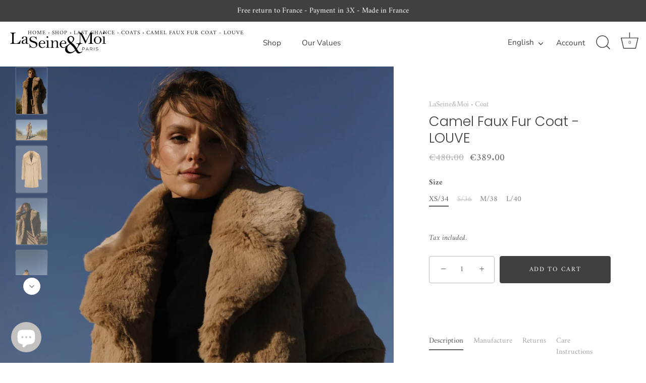

--- FILE ---
content_type: text/html; charset=utf-8
request_url: https://www.laseinetmoi.com/collections/coats/products/camel-faux-fur-coat-louve
body_size: 38610
content:
<!doctype html>
<html class="no-js" lang="en">
<head>
<style id="w3_bg_load">div:not(.w3_bg), section:not(.w3_bg), iframelazy:not(.w3_bg){/*background-image:none !important;*/}</style>
<script>
var w3_lazy_load_by_px=200,blank_image_webp_url="https://cdn.shopify.com/s/files/1/0063/9965/6021/files/blank-img.webp",google_fonts_delay_load=1e4,w3_mousemoveloadimg=!1,w3_page_is_scrolled=!1,w3_lazy_load_js=1,w3_excluded_js=0;class w3_loadscripts{constructor(e){this.triggerEvents=e,this.eventOptions={passive:!0},this.userEventListener=this.triggerListener.bind(this),this.lazy_trigger,this.style_load_fired,this.lazy_scripts_load_fired=0,this.scripts_load_fired=0,this.scripts_load_fire=0,this.excluded_js=w3_excluded_js,this.w3_lazy_load_js=w3_lazy_load_js,this.w3_fonts="undefined"!=typeof w3_googlefont?w3_googlefont:[],this.w3_styles=[],this.w3_scripts={normal:[],async:[],defer:[],lazy:[]},this.allJQueries=[]}user_events_add(e){this.triggerEvents.forEach((t=>window.addEventListener(t,e.userEventListener,e.eventOptions)))}user_events_remove(e){this.triggerEvents.forEach((t=>window.removeEventListener(t,e.userEventListener,e.eventOptions)))}triggerListener_on_load(){"loading"===document.readyState?document.addEventListener("DOMContentLoaded",this.load_resources.bind(this)):this.load_resources()}triggerListener(){this.user_events_remove(this),this.lazy_scripts_load_fired=1,this.add_html_class("w3_user"),"loading"===document.readyState?(document.addEventListener("DOMContentLoaded",this.load_style_resources.bind(this)),this.scripts_load_fire||document.addEventListener("DOMContentLoaded",this.load_resources.bind(this))):(this.load_style_resources(),this.scripts_load_fire||this.load_resources())}async load_style_resources(){this.style_load_fired||(this.style_load_fired=!0,this.register_styles(),document.getElementsByTagName("html")[0].setAttribute("data-css",this.w3_styles.length),document.getElementsByTagName("html")[0].setAttribute("data-css-loaded",0),this.preload_scripts(this.w3_styles),this.load_styles_preloaded())}async load_styles_preloaded(){setTimeout((function(e){document.getElementsByTagName("html")[0].classList.contains("css-preloaded")?e.load_styles(e.w3_styles):e.load_styles_preloaded()}),200,this)}async load_resources(){this.scripts_load_fired||(this.scripts_load_fired=!0,this.hold_event_listeners(),this.exe_document_write(),this.register_scripts(),this.add_html_class("w3_start"),"function"==typeof w3_events_on_start_js&&w3_events_on_start_js(),this.preload_scripts(this.w3_scripts.normal),this.preload_scripts(this.w3_scripts.defer),this.preload_scripts(this.w3_scripts.async),this.wnwAnalytics(),this.wnwBoomerang(),await this.load_scripts(this.w3_scripts.normal),await this.load_scripts(this.w3_scripts.defer),await this.load_scripts(this.w3_scripts.async),await this.execute_domcontentloaded(),await this.execute_window_load(),window.dispatchEvent(new Event("w3-scripts-loaded")),this.add_html_class("w3_js"),"function"==typeof w3_events_on_end_js&&w3_events_on_end_js(),this.lazy_trigger=setInterval(this.w3_trigger_lazy_script,500,this))}async w3_trigger_lazy_script(e){e.lazy_scripts_load_fired&&(await e.load_scripts(e.w3_scripts.lazy),e.add_html_class("jsload"),clearInterval(e.lazy_trigger))}add_html_class(e){document.getElementsByTagName("html")[0].classList.add(e)}register_scripts(){document.querySelectorAll("script[type=lazyload_int]").forEach((e=>{e.hasAttribute("data-src")?e.hasAttribute("async")&&!1!==e.async?this.w3_scripts.async.push(e):e.hasAttribute("defer")&&!1!==e.defer||"module"===e.getAttribute("data-w3-type")?this.w3_scripts.defer.push(e):this.w3_scripts.normal.push(e):this.w3_scripts.normal.push(e)})),document.querySelectorAll("script[type=lazyload_ext]").forEach((e=>{this.w3_scripts.lazy.push(e)}))}register_styles(){document.querySelectorAll("link[data-href]").forEach((e=>{this.w3_styles.push(e)}))}async execute_script(e){return await this.repaint_frame(),new Promise((t=>{let s,n=document.createElement("script");[...e.attributes].forEach((e=>{let t=e.nodeName;"type"!==t&&"data-src"!==t&&("data-w3-type"===t&&(t="type",s=e.nodeValue),n.setAttribute(t,e.nodeValue))})),e.hasAttribute("data-src")?(n.setAttribute("src",e.getAttribute("data-src")),n.addEventListener("load",t),n.addEventListener("error",t)):(n.text=e.text,t()),null!==e.parentNode&&e.parentNode.replaceChild(n,e)}))}async execute_styles(e){var t;let s;return t=e,(s=document.createElement("link")).href=t.getAttribute("data-href"),s.rel="stylesheet",document.head.appendChild(s),void t.parentNode.removeChild(t)}async load_scripts(e){let t=e.shift();return t?(await this.execute_script(t),this.load_scripts(e)):Promise.resolve()}async load_styles(e){let t=e.shift();return t?(this.execute_styles(t),this.load_styles(e)):"loaded"}async load_fonts(e){var t=document.createDocumentFragment();e.forEach((e=>{let s=document.createElement("link");s.href=e,s.rel="stylesheet",t.appendChild(s)})),setTimeout((function(){document.head.appendChild(t)}),google_fonts_delay_load)}preload_scripts(e){var t=document.createDocumentFragment(),s=0,n=this;[...e].forEach((a=>{let i=a.getAttribute("data-src"),r=a.getAttribute("data-href");if(i){let e=document.createElement("link");e.href=i,e.rel="preload",e.as="script",t.appendChild(e)}else if(r){let a=document.createElement("link");a.href=r,a.rel="preload",a.as="style",s++,e.length==s&&(a.dataset.last=1),t.appendChild(a),a.onload=function(){fetch(this.href).then((e=>e.blob())).then((e=>{n.update_css_loader()})).catch((e=>{n.update_css_loader()}))},a.onerror=function(){n.update_css_loader()}}})),document.head.appendChild(t)}update_css_loader(){document.getElementsByTagName("html")[0].setAttribute("data-css-loaded",parseInt(document.getElementsByTagName("html")[0].getAttribute("data-css-loaded"))+1),document.getElementsByTagName("html")[0].getAttribute("data-css")==document.getElementsByTagName("html")[0].getAttribute("data-css-loaded")&&document.getElementsByTagName("html")[0].classList.add("css-preloaded")}hold_event_listeners(){let e={};function t(t,s){!function(t){function s(s){return e[t].eventsToRewrite.indexOf(s)>=0?"w3-"+s:s}e[t]||(e[t]={originalFunctions:{add:t.addEventListener,remove:t.removeEventListener},eventsToRewrite:[]},t.addEventListener=function(){arguments[0]=s(arguments[0]),e[t].originalFunctions.add.apply(t,arguments)},t.removeEventListener=function(){arguments[0]=s(arguments[0]),e[t].originalFunctions.remove.apply(t,arguments)})}(t),e[t].eventsToRewrite.push(s)}function s(e,t){let s=e[t];Object.defineProperty(e,t,{get:()=>s||function(){},set(n){e["w3"+t]=s=n}})}t(document,"DOMContentLoaded"),t(window,"DOMContentLoaded"),t(window,"load"),t(window,"pageshow"),t(document,"readystatechange"),s(document,"onreadystatechange"),s(window,"onload"),s(window,"onpageshow")}hold_jquery(e){let t=window.jQuery;Object.defineProperty(window,"jQuery",{get:()=>t,set(s){if(s&&s.fn&&!e.allJQueries.includes(s)){s.fn.ready=s.fn.init.prototype.ready=function(t){if(void 0!==t)return e.scripts_load_fired?e.domReadyFired?t.bind(document)(s):document.addEventListener("w3-DOMContentLoaded",(()=>t.bind(document)(s))):t.bind(document)(s),s(document)};let t=s.fn.on;s.fn.on=s.fn.init.prototype.on=function(){if("ready"==arguments[0]){if(this[0]!==document)return t.apply(this,arguments),this;arguments[1].bind(document)(s)}if(this[0]===window){function e(e){return e.split(" ").map((e=>"load"===e||0===e.indexOf("load.")?"w3-jquery-load":e)).join(" ")}"string"==typeof arguments[0]||arguments[0]instanceof String?arguments[0]=e(arguments[0]):"object"==typeof arguments[0]&&Object.keys(arguments[0]).forEach((t=>{Object.assign(arguments[0],{[e(t)]:arguments[0][t]})[t]}))}return t.apply(this,arguments),this},e.allJQueries.push(s)}t=s}})}async execute_domcontentloaded(){this.domReadyFired=!0,await this.repaint_frame(),document.dispatchEvent(new Event("w3-DOMContentLoaded")),await this.repaint_frame(),window.dispatchEvent(new Event("w3-DOMContentLoaded")),await this.repaint_frame(),document.dispatchEvent(new Event("w3-readystatechange")),await this.repaint_frame(),document.w3onreadystatechange&&document.w3onreadystatechange()}async execute_window_load(){await this.repaint_frame(),setTimeout((function(){window.dispatchEvent(new Event("w3-load"))}),100),await this.repaint_frame(),window.w3onload&&window.w3onload(),await this.repaint_frame(),this.allJQueries.forEach((e=>e(window).trigger("w3-jquery-load"))),window.dispatchEvent(new Event("w3-pageshow")),await this.repaint_frame(),window.w3onpageshow&&window.w3onpageshow()}exe_document_write(){let e=new Map;document.write=document.writeln=function(t){let s=document.currentScript,n=document.createRange(),a=s.parentElement,i=e.get(s);void 0===i&&(i=s.nextSibling,e.set(s,i));let r=document.createDocumentFragment();n.setStart(r,0),r.appendChild(n.createContextualFragment(t)),a.insertBefore(r,i)}}async repaint_frame(){return new Promise((e=>requestAnimationFrame(e)))}static execute(){let e=new w3_loadscripts(["keydown","mousemove","touchmove","touchstart","touchend","wheel"]);e.load_fonts(e.w3_fonts),e.user_events_add(e),e.excluded_js||e.hold_jquery(e),e.w3_lazy_load_js||(e.scripts_load_fire=1,e.triggerListener_on_load());let t=setInterval((function(e){null!=document.body&&(document.body.getBoundingClientRect().top<-30&&e.triggerListener(),clearInterval(t))}),500,e)}wnwAnalytics(){document.querySelectorAll(".analytics").forEach((function(e){trekkie.integrations=!1;var t=document.createElement("script");t.innerHTML=e.innerHTML,e.parentNode.insertBefore(t,e.nextSibling),e.parentNode.removeChild(e)}))}wnwBoomerang(){document.querySelectorAll(".boomerang").forEach((function(e){window.BOOMR.version=!1;var t=document.createElement("script");t.innerHTML=e.innerHTML,e.parentNode.insertBefore(t,e.nextSibling),e.parentNode.removeChild(e)}))}}setTimeout((function(){w3_loadscripts.execute()}),1e3);
</script>
<script>
  YETT_BLACKLIST = [/facebook/,/fbevents/,/shopifycloud/,/just-pay-button/,/superlemon/,/gtag/,/best_custom_product_options/,/gtm/]

  
  !function(t,e){"object"==typeof exports&&"undefined"!=typeof module?e(exports):"function"==typeof define&&define.amd?define(["exports"],e):e(t.yett={})}(this,function(t){"use strict";var e={blacklist:window.YETT_BLACKLIST,whitelist:window.YETT_WHITELIST},r={blacklisted:[]},n=function(t,r){return t&&(!r||"javascript/blocked"!==r)&&(!e.blacklist||e.blacklist.some(function(e){return e.test(t)}))&&(!e.whitelist||e.whitelist.every(function(e){return!e.test(t)}))},i=function(t){var r=t.getAttribute("src");return e.blacklist&&e.blacklist.every(function(t){return!t.test(r)})||e.whitelist&&e.whitelist.some(function(t){return t.test(r)})},c=new MutationObserver(function(t){t.forEach(function(t){for(var e=t.addedNodes,i=function(t){var i=e[t];if(1===i.nodeType&&"SCRIPT"===i.tagName){var c=i.src,o=i.type;if(n(c,o)){r.blacklisted.push(i.cloneNode()),i.type="javascript/blocked";i.addEventListener("beforescriptexecute",function t(e){"javascript/blocked"===i.getAttribute("type")&&e.preventDefault(),i.removeEventListener("beforescriptexecute",t)}),i.parentElement.removeChild(i)}}},c=0;c<e.length;c++)i(c)})});c.observe(document.documentElement,{childList:!0,subtree:!0});var o=document.createElement;document.createElement=function(){for(var t=arguments.length,e=Array(t),r=0;r<t;r++)e[r]=arguments[r];if("script"!==e[0].toLowerCase())return o.bind(document).apply(void 0,e);var i=o.bind(document).apply(void 0,e),c=i.setAttribute.bind(i);return Object.defineProperties(i,{src:{get:function(){return i.getAttribute("src")},set:function(t){return n(t,i.type)&&c("type","javascript/blocked"),c("src",t),!0}},type:{set:function(t){var e=n(i.src,i.type)?"javascript/blocked":t;return c("type",e),!0}}}),i.setAttribute=function(t,e){"type"===t||"src"===t?i[t]=e:HTMLScriptElement.prototype.setAttribute.call(i,t,e)},i};var l=function(t){if(Array.isArray(t)){for(var e=0,r=Array(t.length);e<t.length;e++)r[e]=t[e];return r}return Array.from(t)},a=new RegExp("[|\\{}()[\\]^$+*?.]","g");t.unblock=function(){for(var t=arguments.length,n=Array(t),o=0;o<t;o++)n[o]=arguments[o];n.length<1?(e.blacklist=[],e.whitelist=[]):(e.blacklist&&(e.blacklist=e.blacklist.filter(function(t){return n.every(function(e){return!t.test(e)})})),e.whitelist&&(e.whitelist=[].concat(l(e.whitelist),l(n.map(function(t){var r=".*"+t.replace(a,"\\$&")+".*";return e.whitelist.find(function(t){return t.toString()===r.toString()})?null:new RegExp(r)}).filter(Boolean)))));for(var s=document.querySelectorAll('script[type="javascript/blocked"]'),u=0;u<s.length;u++){var p=s[u];i(p)&&(p.type="application/javascript",r.blacklisted.push(p),p.parentElement.removeChild(p))}var d=0;[].concat(l(r.blacklisted)).forEach(function(t,e){if(i(t)){var n=document.createElement("script");n.setAttribute("src",t.src),n.setAttribute("type","application/javascript"),document.head.appendChild(n),r.blacklisted.splice(e-d,1),d++}}),e.blacklist&&e.blacklist.length<1&&c.disconnect()},Object.defineProperty(t,"__esModule",{value:!0})});
  //# sourceMappingURL=yett.min.js.map
</script>
<script>
    var isReplaced = false;       
    function MT_Function(){
      if(!isReplaced){
        window.yett.unblock();
        console.log("apps lazyloaded successfully");
        isReplaced=true;
      }
    }    
    document.addEventListener("click", MT_Function);
    document.addEventListener("scroll", MT_Function);
    document.addEventListener("touchstart", MT_Function);
    document.addEventListener("mousemove", MT_Function);
</script>

<link rel="preload" as="image" href="https://www.laseinetmoi.com/cdn/shop/files/ban_mobile_2e7b9a06-0881-41bb-8f72-cb6cf58e8be6_900x.jpg?v=1687279984">

	<!-- Just Button  -->
    <script type="lazyload_int" data-src="https://checkout-button-shopify.vercel.app/just-pay-button.js" type="module"></script>
    <link  data-href="https://checkout-button-shopify.vercel.app/styles.css" rel="stylesheet" crossorigin>
    <style>
          #just-frame-payment {
            z-index: 9999999999;
          }
    </style>
    <script type="lazyload_int">
        
    </script>
    <!-- End of Just Button  -->

  
<script type="lazyload_int">
window.KiwiSizing = window.KiwiSizing === undefined ? {} : window.KiwiSizing;
KiwiSizing.shop = "laseine-moi.myshopify.com";


KiwiSizing.data = {
  collections: "603137311053,94478532681",
  tags: "fake fur,fake fur coat,faux fur,faux fur coat,faux fur made in france,faux fur made in paris,imparfaite,LSMXTB0524,made in paris,manteau",
  product: "7502155612342",
  vendor: "LaSeine\u0026Moi",
  type: "Coat",
  title: "Camel Faux Fur Coat - LOUVE",
  images: ["\/\/www.laseinetmoi.com\/cdn\/shop\/products\/C6A1698.jpg?v=1667080626","\/\/www.laseinetmoi.com\/cdn\/shop\/products\/C6A1708.jpg?v=1667082397","\/\/www.laseinetmoi.com\/cdn\/shop\/products\/louvecamel.png?v=1671702621","\/\/www.laseinetmoi.com\/cdn\/shop\/products\/C6A1714.jpg?v=1671702621","\/\/www.laseinetmoi.com\/cdn\/shop\/products\/C6A1722.jpg?v=1671702621"],
  options: [{"name":"Size","position":1,"values":["XS\/34","S\/36","M\/38","L\/40"]}],
  variants: [{"id":41926526894262,"title":"XS\/34","option1":"XS\/34","option2":null,"option3":null,"sku":"662bd1b33f8d9","requires_shipping":true,"taxable":true,"featured_image":null,"available":true,"name":"Camel Faux Fur Coat - LOUVE - XS\/34","public_title":"XS\/34","options":["XS\/34"],"price":38900,"weight":0,"compare_at_price":48000,"inventory_quantity":1,"inventory_management":"shopify","inventory_policy":"deny","barcode":"","requires_selling_plan":false,"selling_plan_allocations":[]},{"id":41926524731574,"title":"S\/36","option1":"S\/36","option2":null,"option3":null,"sku":"662bd1b291dfc","requires_shipping":true,"taxable":true,"featured_image":null,"available":false,"name":"Camel Faux Fur Coat - LOUVE - S\/36","public_title":"S\/36","options":["S\/36"],"price":38900,"weight":0,"compare_at_price":48000,"inventory_quantity":0,"inventory_management":"shopify","inventory_policy":"deny","barcode":null,"requires_selling_plan":false,"selling_plan_allocations":[]},{"id":41926524764342,"title":"M\/38","option1":"M\/38","option2":null,"option3":null,"sku":"662bd1af02d6e","requires_shipping":true,"taxable":true,"featured_image":null,"available":true,"name":"Camel Faux Fur Coat - LOUVE - M\/38","public_title":"M\/38","options":["M\/38"],"price":38900,"weight":0,"compare_at_price":48000,"inventory_quantity":1,"inventory_management":"shopify","inventory_policy":"deny","barcode":null,"requires_selling_plan":false,"selling_plan_allocations":[]},{"id":41926524797110,"title":"L\/40","option1":"L\/40","option2":null,"option3":null,"sku":"662bd1ae18ee1","requires_shipping":true,"taxable":true,"featured_image":null,"available":true,"name":"Camel Faux Fur Coat - LOUVE - L\/40","public_title":"L\/40","options":["L\/40"],"price":38900,"weight":0,"compare_at_price":48000,"inventory_quantity":2,"inventory_management":"shopify","inventory_policy":"deny","barcode":null,"requires_selling_plan":false,"selling_plan_allocations":[]}],
};

</script>
  <!-- Showcase 5.3.2 -->

  <link rel="preload" data-href="//www.laseinetmoi.com/cdn/shop/t/16/assets/styles.css?v=25848832135394553371759342910" as="style">

  <meta charset="utf-8" />
<meta name="viewport" content="width=device-width,initial-scale=1.0" />
<meta http-equiv="X-UA-Compatible" content="IE=edge">

<link rel="preconnect" href="https://cdn.shopify.com" crossorigin>
<link rel="preconnect" href="https://fonts.shopify.com" crossorigin>
<link rel="preconnect" href="https://monorail-edge.shopifysvc.com"><link rel="preload" as="font" href="//www.laseinetmoi.com/cdn/fonts/amiri/amiri_n4.fee8c3379b68ea3b9c7241a63b8a252071faad52.woff2" type="font/woff2" crossorigin><link rel="preload" as="font" href="//www.laseinetmoi.com/cdn/fonts/amiri/amiri_n7.18bdf9995a65958ebe1ecc6a8e58369f2e5fde36.woff2" type="font/woff2" crossorigin><link rel="preload" as="font" href="//www.laseinetmoi.com/cdn/fonts/amiri/amiri_i4.95beacf234505f7529ea2b9b84305503763d41e2.woff2" type="font/woff2" crossorigin><link rel="preload" as="font" href="//www.laseinetmoi.com/cdn/fonts/amiri/amiri_i7.d86700268b4250b5d5dd87a772497e6709d54e11.woff2" type="font/woff2" crossorigin><link rel="preload" as="font" href="//www.laseinetmoi.com/cdn/fonts/nunito_sans/nunitosans_n4.0276fe080df0ca4e6a22d9cb55aed3ed5ba6b1da.woff2" type="font/woff2" crossorigin><link rel="preload" as="font" href="//www.laseinetmoi.com/cdn/fonts/poppins/poppins_n3.05f58335c3209cce17da4f1f1ab324ebe2982441.woff2" type="font/woff2" crossorigin><link rel="preload" as="font" href="//www.laseinetmoi.com/cdn/fonts/poppins/poppins_n6.aa29d4918bc243723d56b59572e18228ed0786f6.woff2" type="font/woff2" crossorigin><link rel="preload" href="//www.laseinetmoi.com/cdn/shop/t/16/assets/vendor.min.js?v=70833232815838266791695976294" as="script">
<link rel="preload" href="//www.laseinetmoi.com/cdn/shop/t/16/assets/theme.js?v=157855837257258135751695976294" as="script"><link rel="canonical" href="http://www.laseinetmoi.com/products/camel-faux-fur-coat-louve" /><link rel="shortcut icon" href="//www.laseinetmoi.com/cdn/shop/files/faux-fur-favicon.png?v=1613514484" type="image/png" /><meta name="description" content="ABOUT LOUVE : Our Louve coat will satisfy anyone looking for a timeless piece that rimes with absolute chic and elegance. This warm and incredibly comfy coat is a 100% faux fur. It has a straight cut and two pockets and closes with clips. Our Louve coat falls just above the knee which is perfect if you&#39;re going for a d">
<meta name="theme-color" content="#423f3f">

  <title>
    Camel Faux Fur Coat - LOUVE &ndash; LaSeine&amp;Moi
  </title>

  <meta property="og:site_name" content="LaSeine&amp;Moi">
<meta property="og:url" content="http://www.laseinetmoi.com/products/camel-faux-fur-coat-louve">
<meta property="og:title" content="Camel Faux Fur Coat - LOUVE">
<meta property="og:type" content="product">
<meta property="og:description" content="ABOUT LOUVE : Our Louve coat will satisfy anyone looking for a timeless piece that rimes with absolute chic and elegance. This warm and incredibly comfy coat is a 100% faux fur. It has a straight cut and two pockets and closes with clips. Our Louve coat falls just above the knee which is perfect if you&#39;re going for a d"><meta property="og:image" content="http://www.laseinetmoi.com/cdn/shop/products/C6A1698_1200x1200.jpg?v=1667080626">
  <meta property="og:image:secure_url" content="https://www.laseinetmoi.com/cdn/shop/products/C6A1698_1200x1200.jpg?v=1667080626">
  <meta property="og:image:width" content="1080">
  <meta property="og:image:height" content="1620"><meta property="og:price:amount" content="389.00">
  <meta property="og:price:currency" content="EUR"><meta name="twitter:card" content="summary_large_image">
<meta name="twitter:title" content="Camel Faux Fur Coat - LOUVE">
<meta name="twitter:description" content="ABOUT LOUVE : Our Louve coat will satisfy anyone looking for a timeless piece that rimes with absolute chic and elegance. This warm and incredibly comfy coat is a 100% faux fur. It has a straight cut and two pockets and closes with clips. Our Louve coat falls just above the knee which is perfect if you&#39;re going for a d">


  <style data-shopify>
    :root {
      --viewport-height: 100vh;
      --viewport-height-first-section: 100vh;
      --nav-height: 0;
    }
  </style>

  <link href="//www.laseinetmoi.com/cdn/shop/t/16/assets/styles.css?v=25848832135394553371759342910" rel="stylesheet" type="text/css" media="all" />


 <script>window.performance && window.performance.mark && window.performance.mark('shopify.content_for_header.start');</script><meta id="shopify-digital-wallet" name="shopify-digital-wallet" content="/12338388/digital_wallets/dialog">
<meta name="shopify-checkout-api-token" content="fb46bb83e661f74951f57990b16c03a2">
<meta id="in-context-paypal-metadata" data-shop-id="12338388" data-venmo-supported="false" data-environment="production" data-locale="en_US" data-paypal-v4="true" data-currency="EUR">
<link rel="alternate" hreflang="x-default" href="http://www.laseinetmoi.com/products/camel-faux-fur-coat-louve">
<link rel="alternate" hreflang="en" href="http://www.laseinetmoi.com/products/camel-faux-fur-coat-louve">
<link rel="alternate" hreflang="fr" href="http://www.laseinetmoi.com/fr/products/camel-faux-fur-coat-louve">
<link rel="alternate" type="application/json+oembed" href="http://www.laseinetmoi.com/products/camel-faux-fur-coat-louve.oembed">
<script async="async" src="/checkouts/internal/preloads.js?locale=en-FR"></script>
<script id="shopify-features" type="application/json">{"accessToken":"fb46bb83e661f74951f57990b16c03a2","betas":["rich-media-storefront-analytics"],"domain":"www.laseinetmoi.com","predictiveSearch":true,"shopId":12338388,"locale":"en"}</script>
<script>var Shopify = Shopify || {};
Shopify.shop = "laseine-moi.myshopify.com";
Shopify.locale = "en";
Shopify.currency = {"active":"EUR","rate":"1.0"};
Shopify.country = "FR";
Shopify.theme = {"name":"Mandasa Showcase dernière version","id":153626181965,"schema_name":"Showcase","schema_version":"5.3.2","theme_store_id":677,"role":"main"};
Shopify.theme.handle = "null";
Shopify.theme.style = {"id":null,"handle":null};
Shopify.cdnHost = "www.laseinetmoi.com/cdn";
Shopify.routes = Shopify.routes || {};
Shopify.routes.root = "/";</script>
<script type="module">!function(o){(o.Shopify=o.Shopify||{}).modules=!0}(window);</script>
<script>!function(o){function n(){var o=[];function n(){o.push(Array.prototype.slice.apply(arguments))}return n.q=o,n}var t=o.Shopify=o.Shopify||{};t.loadFeatures=n(),t.autoloadFeatures=n()}(window);</script>
<script id="shop-js-analytics" type="application/json">{"pageType":"product"}</script>
<script defer="defer" async type="module" src="//www.laseinetmoi.com/cdn/shopifycloud/shop-js/modules/v2/client.init-shop-cart-sync_BdyHc3Nr.en.esm.js"></script>
<script defer="defer" async type="module" src="//www.laseinetmoi.com/cdn/shopifycloud/shop-js/modules/v2/chunk.common_Daul8nwZ.esm.js"></script>
<script type="module">
  await import("//www.laseinetmoi.com/cdn/shopifycloud/shop-js/modules/v2/client.init-shop-cart-sync_BdyHc3Nr.en.esm.js");
await import("//www.laseinetmoi.com/cdn/shopifycloud/shop-js/modules/v2/chunk.common_Daul8nwZ.esm.js");

  window.Shopify.SignInWithShop?.initShopCartSync?.({"fedCMEnabled":true,"windoidEnabled":true});

</script>
<script>(function() {
  var isLoaded = false;
  function asyncLoad() {
    if (isLoaded) return;
    isLoaded = true;
    var urls = ["\/\/shopify.privy.com\/widget.js?shop=laseine-moi.myshopify.com"];
    for (var i = 0; i < urls.length; i++) {
      var s = document.createElement('script');
      s.type = 'lazyload_int';
      s.async = true;
      s.dataset.src = urls[i];
      var x = document.getElementsByTagName('script')[0];
      x.parentNode.insertBefore(s, x);
    }
  };
  if(window.attachEvent) {
    window.attachEvent('onload', asyncLoad);
  } else {
    window.addEventListener('load', asyncLoad, false);
  }
})();</script>
<script id="__st">var __st={"a":12338388,"offset":3600,"reqid":"128d2929-f5f1-4ab0-bb56-cc6088b9bb64-1769028082","pageurl":"www.laseinetmoi.com\/collections\/coats\/products\/camel-faux-fur-coat-louve","u":"27d56bd724df","p":"product","rtyp":"product","rid":7502155612342};</script>
<script>window.ShopifyPaypalV4VisibilityTracking = true;</script>
<script id="captcha-bootstrap">!function(){'use strict';const t='contact',e='account',n='new_comment',o=[[t,t],['blogs',n],['comments',n],[t,'customer']],c=[[e,'customer_login'],[e,'guest_login'],[e,'recover_customer_password'],[e,'create_customer']],r=t=>t.map((([t,e])=>`form[action*='/${t}']:not([data-nocaptcha='true']) input[name='form_type'][value='${e}']`)).join(','),a=t=>()=>t?[...document.querySelectorAll(t)].map((t=>t.form)):[];function s(){const t=[...o],e=r(t);return a(e)}const i='password',u='form_key',d=['recaptcha-v3-token','g-recaptcha-response','h-captcha-response',i],f=()=>{try{return window.sessionStorage}catch{return}},m='__shopify_v',_=t=>t.elements[u];function p(t,e,n=!1){try{const o=window.sessionStorage,c=JSON.parse(o.getItem(e)),{data:r}=function(t){const{data:e,action:n}=t;return t[m]||n?{data:e,action:n}:{data:t,action:n}}(c);for(const[e,n]of Object.entries(r))t.elements[e]&&(t.elements[e].value=n);n&&o.removeItem(e)}catch(o){console.error('form repopulation failed',{error:o})}}const l='form_type',E='cptcha';function T(t){t.dataset[E]=!0}const w=window,h=w.document,L='Shopify',v='ce_forms',y='captcha';let A=!1;((t,e)=>{const n=(g='f06e6c50-85a8-45c8-87d0-21a2b65856fe',I='https://cdn.shopify.com/shopifycloud/storefront-forms-hcaptcha/ce_storefront_forms_captcha_hcaptcha.v1.5.2.iife.js',D={infoText:'Protected by hCaptcha',privacyText:'Privacy',termsText:'Terms'},(t,e,n)=>{const o=w[L][v],c=o.bindForm;if(c)return c(t,g,e,D).then(n);var r;o.q.push([[t,g,e,D],n]),r=I,A||(h.body.append(Object.assign(h.createElement('script'),{id:'captcha-provider',async:!0,src:r})),A=!0)});var g,I,D;w[L]=w[L]||{},w[L][v]=w[L][v]||{},w[L][v].q=[],w[L][y]=w[L][y]||{},w[L][y].protect=function(t,e){n(t,void 0,e),T(t)},Object.freeze(w[L][y]),function(t,e,n,w,h,L){const[v,y,A,g]=function(t,e,n){const i=e?o:[],u=t?c:[],d=[...i,...u],f=r(d),m=r(i),_=r(d.filter((([t,e])=>n.includes(e))));return[a(f),a(m),a(_),s()]}(w,h,L),I=t=>{const e=t.target;return e instanceof HTMLFormElement?e:e&&e.form},D=t=>v().includes(t);t.addEventListener('submit',(t=>{const e=I(t);if(!e)return;const n=D(e)&&!e.dataset.hcaptchaBound&&!e.dataset.recaptchaBound,o=_(e),c=g().includes(e)&&(!o||!o.value);(n||c)&&t.preventDefault(),c&&!n&&(function(t){try{if(!f())return;!function(t){const e=f();if(!e)return;const n=_(t);if(!n)return;const o=n.value;o&&e.removeItem(o)}(t);const e=Array.from(Array(32),(()=>Math.random().toString(36)[2])).join('');!function(t,e){_(t)||t.append(Object.assign(document.createElement('input'),{type:'hidden',name:u})),t.elements[u].value=e}(t,e),function(t,e){const n=f();if(!n)return;const o=[...t.querySelectorAll(`input[type='${i}']`)].map((({name:t})=>t)),c=[...d,...o],r={};for(const[a,s]of new FormData(t).entries())c.includes(a)||(r[a]=s);n.setItem(e,JSON.stringify({[m]:1,action:t.action,data:r}))}(t,e)}catch(e){console.error('failed to persist form',e)}}(e),e.submit())}));const S=(t,e)=>{t&&!t.dataset[E]&&(n(t,e.some((e=>e===t))),T(t))};for(const o of['focusin','change'])t.addEventListener(o,(t=>{const e=I(t);D(e)&&S(e,y())}));const B=e.get('form_key'),M=e.get(l),P=B&&M;t.addEventListener('DOMContentLoaded',(()=>{const t=y();if(P)for(const e of t)e.elements[l].value===M&&p(e,B);[...new Set([...A(),...v().filter((t=>'true'===t.dataset.shopifyCaptcha))])].forEach((e=>S(e,t)))}))}(h,new URLSearchParams(w.location.search),n,t,e,['guest_login'])})(!0,!0)}();</script>
<script integrity="sha256-4kQ18oKyAcykRKYeNunJcIwy7WH5gtpwJnB7kiuLZ1E=" data-source-attribution="shopify.loadfeatures" defer="defer" src="//www.laseinetmoi.com/cdn/shopifycloud/storefront/assets/storefront/load_feature-a0a9edcb.js" crossorigin="anonymous"></script>
<script data-source-attribution="shopify.dynamic_checkout.dynamic.init">var Shopify=Shopify||{};Shopify.PaymentButton=Shopify.PaymentButton||{isStorefrontPortableWallets:!0,init:function(){window.Shopify.PaymentButton.init=function(){};var t=document.createElement("script");t.src="https://www.laseinetmoi.com/cdn/shopifycloud/portable-wallets/latest/portable-wallets.en.js",t.type="module",document.head.appendChild(t)}};
</script>
<script data-source-attribution="shopify.dynamic_checkout.buyer_consent">
  function portableWalletsHideBuyerConsent(e){var t=document.getElementById("shopify-buyer-consent"),n=document.getElementById("shopify-subscription-policy-button");t&&n&&(t.classList.add("hidden"),t.setAttribute("aria-hidden","true"),n.removeEventListener("click",e))}function portableWalletsShowBuyerConsent(e){var t=document.getElementById("shopify-buyer-consent"),n=document.getElementById("shopify-subscription-policy-button");t&&n&&(t.classList.remove("hidden"),t.removeAttribute("aria-hidden"),n.addEventListener("click",e))}window.Shopify?.PaymentButton&&(window.Shopify.PaymentButton.hideBuyerConsent=portableWalletsHideBuyerConsent,window.Shopify.PaymentButton.showBuyerConsent=portableWalletsShowBuyerConsent);
</script>
<script data-source-attribution="shopify.dynamic_checkout.cart.bootstrap">document.addEventListener("DOMContentLoaded",(function(){function t(){return document.querySelector("shopify-accelerated-checkout-cart, shopify-accelerated-checkout")}if(t())Shopify.PaymentButton.init();else{new MutationObserver((function(e,n){t()&&(Shopify.PaymentButton.init(),n.disconnect())})).observe(document.body,{childList:!0,subtree:!0})}}));
</script>
<link id="shopify-accelerated-checkout-styles" rel="stylesheet" media="screen" href="https://www.laseinetmoi.com/cdn/shopifycloud/portable-wallets/latest/accelerated-checkout-backwards-compat.css" crossorigin="anonymous">
<style id="shopify-accelerated-checkout-cart">
        #shopify-buyer-consent {
  margin-top: 1em;
  display: inline-block;
  width: 100%;
}

#shopify-buyer-consent.hidden {
  display: none;
}

#shopify-subscription-policy-button {
  background: none;
  border: none;
  padding: 0;
  text-decoration: underline;
  font-size: inherit;
  cursor: pointer;
}

#shopify-subscription-policy-button::before {
  box-shadow: none;
}

      </style>

<script>window.performance && window.performance.mark && window.performance.mark('shopify.content_for_header.end');</script>
  <script>var trekkie=[];trekkie.integrations=!0;window.BOOMR={},window.BOOMR.version=true;</script>



  <script>
    document.documentElement.className = document.documentElement.className.replace('no-js', 'js');
    window.theme = window.theme || {};
    
      theme.money_format_with_code_preference = "\u003cspan class=money\u003e€{{amount}}\u003c\/span\u003e";
    
    theme.money_format = "\u003cspan class=money\u003e€{{amount}}\u003c\/span\u003e";
    theme.money_container = '.theme-money';
    theme.strings = {
      previous: "Previous",
      next: "Next",
      close: "Close",
      addressError: "Error looking up that address",
      addressNoResults: "No results for that address",
      addressQueryLimit: "You have exceeded the Google API usage limit. Consider upgrading to a \u003ca href=\"https:\/\/developers.google.com\/maps\/premium\/usage-limits\"\u003ePremium Plan\u003c\/a\u003e.",
      authError: "There was a problem authenticating your Google Maps API Key.",
      back: "Back",
      cartConfirmation: "You must agree to the terms and conditions before continuing.",
      loadMore: "Load more",
      infiniteScrollNoMore: "No more results",
      priceNonExistent: "Unavailable",
      buttonDefault: "Add to Cart",
      buttonPreorder: "Pre-order",
      buttonNoStock: "Out of stock",
      buttonNoVariant: "Unavailable",
      variantNoStock: "Sold out",
      unitPriceSeparator: " \/ ",
      colorBoxPrevious: "Previous",
      colorBoxNext: "Next",
      colorBoxClose: "Close",
      navigateHome: "Home",
      productAddingToCart: "Adding",
      productAddedToCart: "Added to cart",
      popupWasAdded: "was added to your cart",
      popupCheckout: "Checkout",
      popupContinueShopping: "Continue shopping",
      onlyXLeft: "[[ quantity ]] in stock",
      priceSoldOut: "Sold Out",
      inventoryLowStock: "Low stock",
      inventoryInStock: "In stock",
      loading: "Loading...",
      viewCart: "View cart",
      page: "Page {{ page }}",
      imageSlider: "Image slider",
      clearAll: "Clear all"
    };
    theme.routes = {
      root_url: '/',
      cart_url: '/cart',
      cart_add_url: '/cart/add',
      checkout: '/checkout'
    };
    theme.settings = {
      animationEnabledDesktop: true,
      animationEnabledMobile: false
    };

    theme.checkViewportFillers = function(){
      var toggleState = false;
      var elPageContent = document.getElementById('page-content');
      if(elPageContent) {
        var elOverlapSection = elPageContent.querySelector('.header-overlap-section');
        if (elOverlapSection) {
          var padding = parseInt(getComputedStyle(elPageContent).getPropertyValue('padding-top'));
          toggleState = ((Math.round(elOverlapSection.offsetTop) - padding) === 0);
        }
      }
      if(toggleState) {
        document.getElementsByTagName('body')[0].classList.add('header-section-overlap');
      } else {
        document.getElementsByTagName('body')[0].classList.remove('header-section-overlap');
      }
    };

    theme.assessAltLogo = function(){
      var elsOverlappers = document.querySelectorAll('.needs-alt-logo');
      var useAltLogo = false;
      if(elsOverlappers.length) {
        var elSiteControl = document.querySelector('#site-control');
        var elSiteControlInner = document.querySelector('#site-control .site-control__inner');
        var headerMid = elSiteControlInner.offsetTop + elSiteControl.offsetTop + elSiteControlInner.offsetHeight / 2;
        Array.prototype.forEach.call(elsOverlappers, function(el, i){
          var thisTop = el.getBoundingClientRect().top;
          var thisBottom = thisTop + el.offsetHeight;
          if(headerMid > thisTop && headerMid < thisBottom) {
            useAltLogo = true;
            return false;
          }
        });
      }
      if(useAltLogo) {
        document.getElementsByTagName('body')[0].classList.add('use-alt-logo');
      } else {
        document.getElementsByTagName('body')[0].classList.remove('use-alt-logo');
      }
    };
  </script>
<!-- "snippets/weglot_hreftags.liquid" was not rendered, the associated app was uninstalled -->
<!-- "snippets/weglot_switcher.liquid" was not rendered, the associated app was uninstalled -->
<!-- BEGIN app block: shopify://apps/klaviyo-email-marketing-sms/blocks/klaviyo-onsite-embed/2632fe16-c075-4321-a88b-50b567f42507 -->















  <script>
    window.klaviyoReviewsProductDesignMode = false
  </script>







<!-- END app block --><script src="https://cdn.shopify.com/extensions/e8878072-2f6b-4e89-8082-94b04320908d/inbox-1254/assets/inbox-chat-loader.js" type="text/javascript" defer="defer"></script>
<link href="https://monorail-edge.shopifysvc.com" rel="dns-prefetch">
<script>(function(){if ("sendBeacon" in navigator && "performance" in window) {try {var session_token_from_headers = performance.getEntriesByType('navigation')[0].serverTiming.find(x => x.name == '_s').description;} catch {var session_token_from_headers = undefined;}var session_cookie_matches = document.cookie.match(/_shopify_s=([^;]*)/);var session_token_from_cookie = session_cookie_matches && session_cookie_matches.length === 2 ? session_cookie_matches[1] : "";var session_token = session_token_from_headers || session_token_from_cookie || "";function handle_abandonment_event(e) {var entries = performance.getEntries().filter(function(entry) {return /monorail-edge.shopifysvc.com/.test(entry.name);});if (!window.abandonment_tracked && entries.length === 0) {window.abandonment_tracked = true;var currentMs = Date.now();var navigation_start = performance.timing.navigationStart;var payload = {shop_id: 12338388,url: window.location.href,navigation_start,duration: currentMs - navigation_start,session_token,page_type: "product"};window.navigator.sendBeacon("https://monorail-edge.shopifysvc.com/v1/produce", JSON.stringify({schema_id: "online_store_buyer_site_abandonment/1.1",payload: payload,metadata: {event_created_at_ms: currentMs,event_sent_at_ms: currentMs}}));}}window.addEventListener('pagehide', handle_abandonment_event);}}());</script>
<script id="web-pixels-manager-setup">(function e(e,d,r,n,o){if(void 0===o&&(o={}),!Boolean(null===(a=null===(i=window.Shopify)||void 0===i?void 0:i.analytics)||void 0===a?void 0:a.replayQueue)){var i,a;window.Shopify=window.Shopify||{};var t=window.Shopify;t.analytics=t.analytics||{};var s=t.analytics;s.replayQueue=[],s.publish=function(e,d,r){return s.replayQueue.push([e,d,r]),!0};try{self.performance.mark("wpm:start")}catch(e){}var l=function(){var e={modern:/Edge?\/(1{2}[4-9]|1[2-9]\d|[2-9]\d{2}|\d{4,})\.\d+(\.\d+|)|Firefox\/(1{2}[4-9]|1[2-9]\d|[2-9]\d{2}|\d{4,})\.\d+(\.\d+|)|Chrom(ium|e)\/(9{2}|\d{3,})\.\d+(\.\d+|)|(Maci|X1{2}).+ Version\/(15\.\d+|(1[6-9]|[2-9]\d|\d{3,})\.\d+)([,.]\d+|)( \(\w+\)|)( Mobile\/\w+|) Safari\/|Chrome.+OPR\/(9{2}|\d{3,})\.\d+\.\d+|(CPU[ +]OS|iPhone[ +]OS|CPU[ +]iPhone|CPU IPhone OS|CPU iPad OS)[ +]+(15[._]\d+|(1[6-9]|[2-9]\d|\d{3,})[._]\d+)([._]\d+|)|Android:?[ /-](13[3-9]|1[4-9]\d|[2-9]\d{2}|\d{4,})(\.\d+|)(\.\d+|)|Android.+Firefox\/(13[5-9]|1[4-9]\d|[2-9]\d{2}|\d{4,})\.\d+(\.\d+|)|Android.+Chrom(ium|e)\/(13[3-9]|1[4-9]\d|[2-9]\d{2}|\d{4,})\.\d+(\.\d+|)|SamsungBrowser\/([2-9]\d|\d{3,})\.\d+/,legacy:/Edge?\/(1[6-9]|[2-9]\d|\d{3,})\.\d+(\.\d+|)|Firefox\/(5[4-9]|[6-9]\d|\d{3,})\.\d+(\.\d+|)|Chrom(ium|e)\/(5[1-9]|[6-9]\d|\d{3,})\.\d+(\.\d+|)([\d.]+$|.*Safari\/(?![\d.]+ Edge\/[\d.]+$))|(Maci|X1{2}).+ Version\/(10\.\d+|(1[1-9]|[2-9]\d|\d{3,})\.\d+)([,.]\d+|)( \(\w+\)|)( Mobile\/\w+|) Safari\/|Chrome.+OPR\/(3[89]|[4-9]\d|\d{3,})\.\d+\.\d+|(CPU[ +]OS|iPhone[ +]OS|CPU[ +]iPhone|CPU IPhone OS|CPU iPad OS)[ +]+(10[._]\d+|(1[1-9]|[2-9]\d|\d{3,})[._]\d+)([._]\d+|)|Android:?[ /-](13[3-9]|1[4-9]\d|[2-9]\d{2}|\d{4,})(\.\d+|)(\.\d+|)|Mobile Safari.+OPR\/([89]\d|\d{3,})\.\d+\.\d+|Android.+Firefox\/(13[5-9]|1[4-9]\d|[2-9]\d{2}|\d{4,})\.\d+(\.\d+|)|Android.+Chrom(ium|e)\/(13[3-9]|1[4-9]\d|[2-9]\d{2}|\d{4,})\.\d+(\.\d+|)|Android.+(UC? ?Browser|UCWEB|U3)[ /]?(15\.([5-9]|\d{2,})|(1[6-9]|[2-9]\d|\d{3,})\.\d+)\.\d+|SamsungBrowser\/(5\.\d+|([6-9]|\d{2,})\.\d+)|Android.+MQ{2}Browser\/(14(\.(9|\d{2,})|)|(1[5-9]|[2-9]\d|\d{3,})(\.\d+|))(\.\d+|)|K[Aa][Ii]OS\/(3\.\d+|([4-9]|\d{2,})\.\d+)(\.\d+|)/},d=e.modern,r=e.legacy,n=navigator.userAgent;return n.match(d)?"modern":n.match(r)?"legacy":"unknown"}(),u="modern"===l?"modern":"legacy",c=(null!=n?n:{modern:"",legacy:""})[u],f=function(e){return[e.baseUrl,"/wpm","/b",e.hashVersion,"modern"===e.buildTarget?"m":"l",".js"].join("")}({baseUrl:d,hashVersion:r,buildTarget:u}),m=function(e){var d=e.version,r=e.bundleTarget,n=e.surface,o=e.pageUrl,i=e.monorailEndpoint;return{emit:function(e){var a=e.status,t=e.errorMsg,s=(new Date).getTime(),l=JSON.stringify({metadata:{event_sent_at_ms:s},events:[{schema_id:"web_pixels_manager_load/3.1",payload:{version:d,bundle_target:r,page_url:o,status:a,surface:n,error_msg:t},metadata:{event_created_at_ms:s}}]});if(!i)return console&&console.warn&&console.warn("[Web Pixels Manager] No Monorail endpoint provided, skipping logging."),!1;try{return self.navigator.sendBeacon.bind(self.navigator)(i,l)}catch(e){}var u=new XMLHttpRequest;try{return u.open("POST",i,!0),u.setRequestHeader("Content-Type","text/plain"),u.send(l),!0}catch(e){return console&&console.warn&&console.warn("[Web Pixels Manager] Got an unhandled error while logging to Monorail."),!1}}}}({version:r,bundleTarget:l,surface:e.surface,pageUrl:self.location.href,monorailEndpoint:e.monorailEndpoint});try{o.browserTarget=l,function(e){var d=e.src,r=e.async,n=void 0===r||r,o=e.onload,i=e.onerror,a=e.sri,t=e.scriptDataAttributes,s=void 0===t?{}:t,l=document.createElement("script"),u=document.querySelector("head"),c=document.querySelector("body");if(l.async=n,l.src=d,a&&(l.integrity=a,l.crossOrigin="anonymous"),s)for(var f in s)if(Object.prototype.hasOwnProperty.call(s,f))try{l.dataset[f]=s[f]}catch(e){}if(o&&l.addEventListener("load",o),i&&l.addEventListener("error",i),u)u.appendChild(l);else{if(!c)throw new Error("Did not find a head or body element to append the script");c.appendChild(l)}}({src:f,async:!0,onload:function(){if(!function(){var e,d;return Boolean(null===(d=null===(e=window.Shopify)||void 0===e?void 0:e.analytics)||void 0===d?void 0:d.initialized)}()){var d=window.webPixelsManager.init(e)||void 0;if(d){var r=window.Shopify.analytics;r.replayQueue.forEach((function(e){var r=e[0],n=e[1],o=e[2];d.publishCustomEvent(r,n,o)})),r.replayQueue=[],r.publish=d.publishCustomEvent,r.visitor=d.visitor,r.initialized=!0}}},onerror:function(){return m.emit({status:"failed",errorMsg:"".concat(f," has failed to load")})},sri:function(e){var d=/^sha384-[A-Za-z0-9+/=]+$/;return"string"==typeof e&&d.test(e)}(c)?c:"",scriptDataAttributes:o}),m.emit({status:"loading"})}catch(e){m.emit({status:"failed",errorMsg:(null==e?void 0:e.message)||"Unknown error"})}}})({shopId: 12338388,storefrontBaseUrl: "https://www.laseinetmoi.com",extensionsBaseUrl: "https://extensions.shopifycdn.com/cdn/shopifycloud/web-pixels-manager",monorailEndpoint: "https://monorail-edge.shopifysvc.com/unstable/produce_batch",surface: "storefront-renderer",enabledBetaFlags: ["2dca8a86"],webPixelsConfigList: [{"id":"320012621","configuration":"{\"pixel_id\":\"700500090440484\",\"pixel_type\":\"facebook_pixel\",\"metaapp_system_user_token\":\"-\"}","eventPayloadVersion":"v1","runtimeContext":"OPEN","scriptVersion":"ca16bc87fe92b6042fbaa3acc2fbdaa6","type":"APP","apiClientId":2329312,"privacyPurposes":["ANALYTICS","MARKETING","SALE_OF_DATA"],"dataSharingAdjustments":{"protectedCustomerApprovalScopes":["read_customer_address","read_customer_email","read_customer_name","read_customer_personal_data","read_customer_phone"]}},{"id":"164200781","configuration":"{\"tagID\":\"2613712362525\"}","eventPayloadVersion":"v1","runtimeContext":"STRICT","scriptVersion":"18031546ee651571ed29edbe71a3550b","type":"APP","apiClientId":3009811,"privacyPurposes":["ANALYTICS","MARKETING","SALE_OF_DATA"],"dataSharingAdjustments":{"protectedCustomerApprovalScopes":["read_customer_address","read_customer_email","read_customer_name","read_customer_personal_data","read_customer_phone"]}},{"id":"180519245","eventPayloadVersion":"v1","runtimeContext":"LAX","scriptVersion":"1","type":"CUSTOM","privacyPurposes":["ANALYTICS"],"name":"Google Analytics tag (migrated)"},{"id":"shopify-app-pixel","configuration":"{}","eventPayloadVersion":"v1","runtimeContext":"STRICT","scriptVersion":"0450","apiClientId":"shopify-pixel","type":"APP","privacyPurposes":["ANALYTICS","MARKETING"]},{"id":"shopify-custom-pixel","eventPayloadVersion":"v1","runtimeContext":"LAX","scriptVersion":"0450","apiClientId":"shopify-pixel","type":"CUSTOM","privacyPurposes":["ANALYTICS","MARKETING"]}],isMerchantRequest: false,initData: {"shop":{"name":"LaSeine\u0026Moi","paymentSettings":{"currencyCode":"EUR"},"myshopifyDomain":"laseine-moi.myshopify.com","countryCode":"FR","storefrontUrl":"http:\/\/www.laseinetmoi.com"},"customer":null,"cart":null,"checkout":null,"productVariants":[{"price":{"amount":389.0,"currencyCode":"EUR"},"product":{"title":"Camel Faux Fur Coat - LOUVE","vendor":"LaSeine\u0026Moi","id":"7502155612342","untranslatedTitle":"Camel Faux Fur Coat - LOUVE","url":"\/products\/camel-faux-fur-coat-louve","type":"Coat"},"id":"41926526894262","image":{"src":"\/\/www.laseinetmoi.com\/cdn\/shop\/products\/C6A1698.jpg?v=1667080626"},"sku":"662bd1b33f8d9","title":"XS\/34","untranslatedTitle":"XS\/34"},{"price":{"amount":389.0,"currencyCode":"EUR"},"product":{"title":"Camel Faux Fur Coat - LOUVE","vendor":"LaSeine\u0026Moi","id":"7502155612342","untranslatedTitle":"Camel Faux Fur Coat - LOUVE","url":"\/products\/camel-faux-fur-coat-louve","type":"Coat"},"id":"41926524731574","image":{"src":"\/\/www.laseinetmoi.com\/cdn\/shop\/products\/C6A1698.jpg?v=1667080626"},"sku":"662bd1b291dfc","title":"S\/36","untranslatedTitle":"S\/36"},{"price":{"amount":389.0,"currencyCode":"EUR"},"product":{"title":"Camel Faux Fur Coat - LOUVE","vendor":"LaSeine\u0026Moi","id":"7502155612342","untranslatedTitle":"Camel Faux Fur Coat - LOUVE","url":"\/products\/camel-faux-fur-coat-louve","type":"Coat"},"id":"41926524764342","image":{"src":"\/\/www.laseinetmoi.com\/cdn\/shop\/products\/C6A1698.jpg?v=1667080626"},"sku":"662bd1af02d6e","title":"M\/38","untranslatedTitle":"M\/38"},{"price":{"amount":389.0,"currencyCode":"EUR"},"product":{"title":"Camel Faux Fur Coat - LOUVE","vendor":"LaSeine\u0026Moi","id":"7502155612342","untranslatedTitle":"Camel Faux Fur Coat - LOUVE","url":"\/products\/camel-faux-fur-coat-louve","type":"Coat"},"id":"41926524797110","image":{"src":"\/\/www.laseinetmoi.com\/cdn\/shop\/products\/C6A1698.jpg?v=1667080626"},"sku":"662bd1ae18ee1","title":"L\/40","untranslatedTitle":"L\/40"}],"purchasingCompany":null},},"https://www.laseinetmoi.com/cdn","fcfee988w5aeb613cpc8e4bc33m6693e112",{"modern":"","legacy":""},{"shopId":"12338388","storefrontBaseUrl":"https:\/\/www.laseinetmoi.com","extensionBaseUrl":"https:\/\/extensions.shopifycdn.com\/cdn\/shopifycloud\/web-pixels-manager","surface":"storefront-renderer","enabledBetaFlags":"[\"2dca8a86\"]","isMerchantRequest":"false","hashVersion":"fcfee988w5aeb613cpc8e4bc33m6693e112","publish":"custom","events":"[[\"page_viewed\",{}],[\"product_viewed\",{\"productVariant\":{\"price\":{\"amount\":389.0,\"currencyCode\":\"EUR\"},\"product\":{\"title\":\"Camel Faux Fur Coat - LOUVE\",\"vendor\":\"LaSeine\u0026Moi\",\"id\":\"7502155612342\",\"untranslatedTitle\":\"Camel Faux Fur Coat - LOUVE\",\"url\":\"\/products\/camel-faux-fur-coat-louve\",\"type\":\"Coat\"},\"id\":\"41926526894262\",\"image\":{\"src\":\"\/\/www.laseinetmoi.com\/cdn\/shop\/products\/C6A1698.jpg?v=1667080626\"},\"sku\":\"662bd1b33f8d9\",\"title\":\"XS\/34\",\"untranslatedTitle\":\"XS\/34\"}}]]"});</script><script>
  window.ShopifyAnalytics = window.ShopifyAnalytics || {};
  window.ShopifyAnalytics.meta = window.ShopifyAnalytics.meta || {};
  window.ShopifyAnalytics.meta.currency = 'EUR';
  var meta = {"product":{"id":7502155612342,"gid":"gid:\/\/shopify\/Product\/7502155612342","vendor":"LaSeine\u0026Moi","type":"Coat","handle":"camel-faux-fur-coat-louve","variants":[{"id":41926526894262,"price":38900,"name":"Camel Faux Fur Coat - LOUVE - XS\/34","public_title":"XS\/34","sku":"662bd1b33f8d9"},{"id":41926524731574,"price":38900,"name":"Camel Faux Fur Coat - LOUVE - S\/36","public_title":"S\/36","sku":"662bd1b291dfc"},{"id":41926524764342,"price":38900,"name":"Camel Faux Fur Coat - LOUVE - M\/38","public_title":"M\/38","sku":"662bd1af02d6e"},{"id":41926524797110,"price":38900,"name":"Camel Faux Fur Coat - LOUVE - L\/40","public_title":"L\/40","sku":"662bd1ae18ee1"}],"remote":false},"page":{"pageType":"product","resourceType":"product","resourceId":7502155612342,"requestId":"128d2929-f5f1-4ab0-bb56-cc6088b9bb64-1769028082"}};
  for (var attr in meta) {
    window.ShopifyAnalytics.meta[attr] = meta[attr];
  }
</script>
<script class="analytics">
  (function () {
    var customDocumentWrite = function(content) {
      var jquery = null;

      if (window.jQuery) {
        jquery = window.jQuery;
      } else if (window.Checkout && window.Checkout.$) {
        jquery = window.Checkout.$;
      }

      if (jquery) {
        jquery('body').append(content);
      }
    };

    var hasLoggedConversion = function(token) {
      if (token) {
        return document.cookie.indexOf('loggedConversion=' + token) !== -1;
      }
      return false;
    }

    var setCookieIfConversion = function(token) {
      if (token) {
        var twoMonthsFromNow = new Date(Date.now());
        twoMonthsFromNow.setMonth(twoMonthsFromNow.getMonth() + 2);

        document.cookie = 'loggedConversion=' + token + '; expires=' + twoMonthsFromNow;
      }
    }

    var trekkie = window.ShopifyAnalytics.lib = window.trekkie = window.trekkie || [];
    if (trekkie.integrations) {
      return;
    }
    trekkie.methods = [
      'identify',
      'page',
      'ready',
      'track',
      'trackForm',
      'trackLink'
    ];
    trekkie.factory = function(method) {
      return function() {
        var args = Array.prototype.slice.call(arguments);
        args.unshift(method);
        trekkie.push(args);
        return trekkie;
      };
    };
    for (var i = 0; i < trekkie.methods.length; i++) {
      var key = trekkie.methods[i];
      trekkie[key] = trekkie.factory(key);
    }
    trekkie.load = function(config) {
      trekkie.config = config || {};
      trekkie.config.initialDocumentCookie = document.cookie;
      var first = document.getElementsByTagName('script')[0];
      var script = document.createElement('script');
      script.type = 'text/javascript';
      script.onerror = function(e) {
        var scriptFallback = document.createElement('script');
        scriptFallback.type = 'text/javascript';
        scriptFallback.onerror = function(error) {
                var Monorail = {
      produce: function produce(monorailDomain, schemaId, payload) {
        var currentMs = new Date().getTime();
        var event = {
          schema_id: schemaId,
          payload: payload,
          metadata: {
            event_created_at_ms: currentMs,
            event_sent_at_ms: currentMs
          }
        };
        return Monorail.sendRequest("https://" + monorailDomain + "/v1/produce", JSON.stringify(event));
      },
      sendRequest: function sendRequest(endpointUrl, payload) {
        // Try the sendBeacon API
        if (window && window.navigator && typeof window.navigator.sendBeacon === 'function' && typeof window.Blob === 'function' && !Monorail.isIos12()) {
          var blobData = new window.Blob([payload], {
            type: 'text/plain'
          });

          if (window.navigator.sendBeacon(endpointUrl, blobData)) {
            return true;
          } // sendBeacon was not successful

        } // XHR beacon

        var xhr = new XMLHttpRequest();

        try {
          xhr.open('POST', endpointUrl);
          xhr.setRequestHeader('Content-Type', 'text/plain');
          xhr.send(payload);
        } catch (e) {
          console.log(e);
        }

        return false;
      },
      isIos12: function isIos12() {
        return window.navigator.userAgent.lastIndexOf('iPhone; CPU iPhone OS 12_') !== -1 || window.navigator.userAgent.lastIndexOf('iPad; CPU OS 12_') !== -1;
      }
    };
    Monorail.produce('monorail-edge.shopifysvc.com',
      'trekkie_storefront_load_errors/1.1',
      {shop_id: 12338388,
      theme_id: 153626181965,
      app_name: "storefront",
      context_url: window.location.href,
      source_url: "//www.laseinetmoi.com/cdn/s/trekkie.storefront.cd680fe47e6c39ca5d5df5f0a32d569bc48c0f27.min.js"});

        };
        scriptFallback.async = true;
        scriptFallback.src = '//www.laseinetmoi.com/cdn/s/trekkie.storefront.cd680fe47e6c39ca5d5df5f0a32d569bc48c0f27.min.js';
        first.parentNode.insertBefore(scriptFallback, first);
      };
      script.async = true;
      script.src = '//www.laseinetmoi.com/cdn/s/trekkie.storefront.cd680fe47e6c39ca5d5df5f0a32d569bc48c0f27.min.js';
      first.parentNode.insertBefore(script, first);
    };
    trekkie.load(
      {"Trekkie":{"appName":"storefront","development":false,"defaultAttributes":{"shopId":12338388,"isMerchantRequest":null,"themeId":153626181965,"themeCityHash":"6150764597545822418","contentLanguage":"en","currency":"EUR","eventMetadataId":"05d72044-b9b8-4355-86d0-e57cb1b5dc49"},"isServerSideCookieWritingEnabled":true,"monorailRegion":"shop_domain","enabledBetaFlags":["65f19447"]},"Session Attribution":{},"S2S":{"facebookCapiEnabled":true,"source":"trekkie-storefront-renderer","apiClientId":580111}}
    );

    var loaded = false;
    trekkie.ready(function() {
      if (loaded) return;
      loaded = true;

      window.ShopifyAnalytics.lib = window.trekkie;

      var originalDocumentWrite = document.write;
      document.write = customDocumentWrite;
      try { window.ShopifyAnalytics.merchantGoogleAnalytics.call(this); } catch(error) {};
      document.write = originalDocumentWrite;

      window.ShopifyAnalytics.lib.page(null,{"pageType":"product","resourceType":"product","resourceId":7502155612342,"requestId":"128d2929-f5f1-4ab0-bb56-cc6088b9bb64-1769028082","shopifyEmitted":true});

      var match = window.location.pathname.match(/checkouts\/(.+)\/(thank_you|post_purchase)/)
      var token = match? match[1]: undefined;
      if (!hasLoggedConversion(token)) {
        setCookieIfConversion(token);
        window.ShopifyAnalytics.lib.track("Viewed Product",{"currency":"EUR","variantId":41926526894262,"productId":7502155612342,"productGid":"gid:\/\/shopify\/Product\/7502155612342","name":"Camel Faux Fur Coat - LOUVE - XS\/34","price":"389.00","sku":"662bd1b33f8d9","brand":"LaSeine\u0026Moi","variant":"XS\/34","category":"Coat","nonInteraction":true,"remote":false},undefined,undefined,{"shopifyEmitted":true});
      window.ShopifyAnalytics.lib.track("monorail:\/\/trekkie_storefront_viewed_product\/1.1",{"currency":"EUR","variantId":41926526894262,"productId":7502155612342,"productGid":"gid:\/\/shopify\/Product\/7502155612342","name":"Camel Faux Fur Coat - LOUVE - XS\/34","price":"389.00","sku":"662bd1b33f8d9","brand":"LaSeine\u0026Moi","variant":"XS\/34","category":"Coat","nonInteraction":true,"remote":false,"referer":"https:\/\/www.laseinetmoi.com\/collections\/coats\/products\/camel-faux-fur-coat-louve"});
      }
    });


        var eventsListenerScript = document.createElement('script');
        eventsListenerScript.async = true;
        eventsListenerScript.src = "//www.laseinetmoi.com/cdn/shopifycloud/storefront/assets/shop_events_listener-3da45d37.js";
        document.getElementsByTagName('head')[0].appendChild(eventsListenerScript);

})();</script>
  <script>
  if (!window.ga || (window.ga && typeof window.ga !== 'function')) {
    window.ga = function ga() {
      (window.ga.q = window.ga.q || []).push(arguments);
      if (window.Shopify && window.Shopify.analytics && typeof window.Shopify.analytics.publish === 'function') {
        window.Shopify.analytics.publish("ga_stub_called", {}, {sendTo: "google_osp_migration"});
      }
      console.error("Shopify's Google Analytics stub called with:", Array.from(arguments), "\nSee https://help.shopify.com/manual/promoting-marketing/pixels/pixel-migration#google for more information.");
    };
    if (window.Shopify && window.Shopify.analytics && typeof window.Shopify.analytics.publish === 'function') {
      window.Shopify.analytics.publish("ga_stub_initialized", {}, {sendTo: "google_osp_migration"});
    }
  }
</script>
<script
  defer
  src="https://www.laseinetmoi.com/cdn/shopifycloud/perf-kit/shopify-perf-kit-3.0.4.min.js"
  data-application="storefront-renderer"
  data-shop-id="12338388"
  data-render-region="gcp-us-east1"
  data-page-type="product"
  data-theme-instance-id="153626181965"
  data-theme-name="Showcase"
  data-theme-version="5.3.2"
  data-monorail-region="shop_domain"
  data-resource-timing-sampling-rate="10"
  data-shs="true"
  data-shs-beacon="true"
  data-shs-export-with-fetch="true"
  data-shs-logs-sample-rate="1"
  data-shs-beacon-endpoint="https://www.laseinetmoi.com/api/collect"
></script>
</head>

<body class="page-camel-faux-fur-coat-louve template-product animation-speed-medium"
      >
  

  
    <script>
      if ('IntersectionObserver' in window) {
        document.body.classList.add("cc-animate-enabled");
      }

      window.addEventListener("pageshow", function(){
        document.getElementById('cc-veil').classList.remove('-in');
      });
    </script>
  

  <a class="skip-link visually-hidden" href="#page-content">Skip to content</a>

  <div id="shopify-section-header" class="shopify-section"><style type="text/css">
  
    .logo img { width: 140px; }
    @media(min-width:768px){
    .logo img { width: 200px; }
    }
  

  .cc-announcement {
    
      font-size: 15px;
    
  }

  @media (min-width: 768px) {
    .cc-announcement {
      font-size: 15px;
    }
  }
</style>


<form action="/cart" method="post" id="cc-checkout-form">
</form>


  

  
<div data-section-type="header" itemscope itemtype="http://schema.org/Organization">
    <div id="site-control" class="site-control inline icons
      nav-inline-desktop
      
      fixed
      
      has-announcement
      alt-logo-when-active
      has-localization
      "
      data-cc-animate
      data-opacity="opaque_on_scroll"
      data-positioning="peek"
    >
      
  
  <div class="cc-announcement">
    
    <div class="cc-announcement__inner">
      Free return to France - Payment in 3X - Made in France
    </div>
    
  </div>
  
  

      <div class="links site-control__inner">
        <a class="menu" href="#page-menu" aria-controls="page-menu" data-modal-nav-toggle aria-label="Menu">
          <span class="icon-menu">
  <span class="icon-menu__bar icon-menu__bar-1"></span>
  <span class="icon-menu__bar icon-menu__bar-2"></span>
  <span class="icon-menu__bar icon-menu__bar-3"></span>
</span>

          <span class="text-link">Menu</span>
        </a>

        
  <a data-cc-animate-click data-cc-animate class="logo " href="/"
     itemprop="url">

    

    <meta itemprop="name" content="LaSeine&amp;Moi">
    
      
      
      <img src="//www.laseinetmoi.com/cdn/shop/files/LA_SEINE___MOI_LOGO-removebg-preview_350x.png?v=1651163113" alt="LaSeine&amp;Moi" itemprop="logo"
           width="1050" height="238"/>

      
    

    
  </a>
  

        
      <div class="site-control__inline-links">
        <div class="nav-row multi-level-nav reveal-on-hover" role="navigation" aria-label="Primary navigation">
          <div class="tier-1">
            <ul>
              
<li class=" contains-children">
                  <a  href="/collections" class=" has-children" aria-haspopup="true">
                    Shop
                  </a>

                  

                    
                    

                    <ul 
                        class="nav-rows"
                      >

                      
                        <li class="">
                          <a data-cc-animate-click href="/collections/last-chance" class="" >
                            Last chance

                            
                          </a>

                          
                        </li>
                      
                        <li class=" contains-children">
                          <a  href="/collections/summer-20" class="has-children column-title" aria-haspopup="true">
                            Ready-To-Wear

                            
                              <span class="arr arr--small"><svg xmlns="http://www.w3.org/2000/svg" viewBox="0 0 24 24">
  <path d="M0-.25H24v24H0Z" transform="translate(0 0.25)" style="fill:none"/>
  <polyline points="10 17.83 15.4 12.43 10 7.03"
            style="fill:none;stroke:currentColor;stroke-linecap:round;stroke-miterlimit:8;stroke-width:2px"/>
</svg>
</span>
                            
                          </a>

                          
                            <ul>
                              
                                <li class="">
                                  <a data-cc-animate-click href="/collections/top">Top</a>
                                </li>
                              
                                <li class="">
                                  <a data-cc-animate-click href="/collections/pant">Pant</a>
                                </li>
                              
                                <li class="">
                                  <a data-cc-animate-click href="/collections/dress">Dress</a>
                                </li>
                              
                                <li class="">
                                  <a data-cc-animate-click href="/collections/skirt">Skirt</a>
                                </li>
                              
                                <li class="">
                                  <a data-cc-animate-click href="/collections/short">Short</a>
                                </li>
                              
                                <li class="">
                                  <a data-cc-animate-click href="/collections/jacket">Jacket</a>
                                </li>
                              
                                <li class="">
                                  <a data-cc-animate-click href="/collections/jumpsuit">Jumpsuit</a>
                                </li>
                              
                                <li class="">
                                  <a data-cc-animate-click href="/collections/view-all">VIEW ALL</a>
                                </li>
                              
                            </ul>
                          
                        </li>
                      
                        <li class=" contains-children">
                          <a  href="/collections/accessories" class="has-children column-title" aria-haspopup="true">
                            Accessories

                            
                              <span class="arr arr--small"><svg xmlns="http://www.w3.org/2000/svg" viewBox="0 0 24 24">
  <path d="M0-.25H24v24H0Z" transform="translate(0 0.25)" style="fill:none"/>
  <polyline points="10 17.83 15.4 12.43 10 7.03"
            style="fill:none;stroke:currentColor;stroke-linecap:round;stroke-miterlimit:8;stroke-width:2px"/>
</svg>
</span>
                            
                          </a>

                          
                            <ul>
                              
                                <li class="">
                                  <a data-cc-animate-click href="/collections/headband">Headband</a>
                                </li>
                              
                                <li class="">
                                  <a data-cc-animate-click href="/collections/chapka-hat">Chapka</a>
                                </li>
                              
                                <li class="">
                                  <a data-cc-animate-click href="/collections/bob-hat">Bob</a>
                                </li>
                              
                                <li class="">
                                  <a data-cc-animate-click href="/collections/collar">Collar</a>
                                </li>
                              
                                <li class="">
                                  <a data-cc-animate-click href="/collections/scarf">Scarf</a>
                                </li>
                              
                                <li class="">
                                  <a data-cc-animate-click href="/collections/bag">Bag</a>
                                </li>
                              
                                <li class="">
                                  <a data-cc-animate-click href="/collections/glove">Glove</a>
                                </li>
                              
                            </ul>
                          
                        </li>
                      
                        <li class="">
                          <a data-cc-animate-click href="/collections/jackets" class="" >
                            Jackets

                            
                          </a>

                          
                        </li>
                      
                        <li class="active">
                          <a data-cc-animate-click href="/collections/coats" class="" >
                            Coats

                            
                          </a>

                          
                        </li>
                      
                        <li class="">
                          <a data-cc-animate-click href="/collections/shearling-coats" class="" >
                            Shearling Coats

                            
                          </a>

                          
                        </li>
                      
                        <li class="">
                          <a data-cc-animate-click href="/collections/raincoat" class="" >
                            Raincoat

                            
                          </a>

                          
                        </li>
                      
                        <li class="">
                          <a data-cc-animate-click href="/collections/home" class="" >
                            Home furniture

                            
                          </a>

                          
                        </li>
                      
                        <li class="">
                          <a data-cc-animate-click href="/collections/gift-card" class="" >
                            Gift Card

                            
                          </a>

                          
                        </li>
                      

                      
                    </ul>
                  
                </li>
              
<li class="">
                  <a data-cc-animate-click href="/pages/our-values" class=" " >
                    Our Values
                  </a>

                  
                </li>
              
            </ul>
          </div>
        </div>
      </div>
    


        <div class="nav-right-side has-lang-selector">
          
            
              <div class="localization">
                <form method="post" action="/localization" id="localization_form_header" accept-charset="UTF-8" class="selectors-form" enctype="multipart/form-data"><input type="hidden" name="form_type" value="localization" /><input type="hidden" name="utf8" value="✓" /><input type="hidden" name="_method" value="put" /><input type="hidden" name="return_to" value="/collections/coats/products/camel-faux-fur-coat-louve" /><div class="selectors-form__item">
      <h2 class="visually-hidden" id="lang-heading-header">
        Language
      </h2>

      <div class="disclosure" data-disclosure-locale>
        <button type="button" class="disclosure__toggle" aria-expanded="false" aria-controls="lang-list-header" aria-describedby="lang-heading-header" data-disclosure-toggle>English<span class="disclosure__toggle-arrow" role="presentation"><svg xmlns="http://www.w3.org/2000/svg" viewBox="0 0 24 24">
  <path d="M0-.25H24v24H0Z" transform="translate(0 0.25)" style="fill:none"/>
  <polyline points="6.61 8.74 12.01 14.14 17.41 8.74"
            style="fill:none;stroke:currentColor;stroke-linecap:round;stroke-miterlimit:8;stroke-width:2px"/>
</svg>
</span>
        </button>
        <ul id="lang-list-header" class="disclosure-list" data-disclosure-list>
          
            <li class="disclosure-list__item disclosure-list__item--current">
              <a class="disclosure-list__option" href="#" lang="en" aria-current="true" data-value="en" data-disclosure-option>English</a>
            </li>
            <li class="disclosure-list__item">
              <a class="disclosure-list__option" href="#" lang="fr" data-value="fr" data-disclosure-option>Français</a>
            </li></ul>
        <input type="hidden" name="locale_code" value="en" data-disclosure-input/>
      </div>
    </div></form>
              </div>
            
          

          
            <a data-cc-animate-click href="/account" class="nav-account">
              Account
            </a>
          

          <a class="cart nav-search"
             href="/search"
             aria-label="Search"
             data-modal-toggle="#search-modal">
            <svg viewBox="0 0 30 30" version="1.1" xmlns="http://www.w3.org/2000/svg">
  <title>Search</title>
  <g stroke="none" stroke-width="1.5" fill="none" fill-rule="evenodd" stroke-linecap="round" stroke-linejoin="round">
    <g transform="translate(-1335.000000, -30.000000)" stroke="currentColor">
      <g transform="translate(1336.000000, 31.000000)">
        <circle cx="12" cy="12" r="12"></circle>
        <line x1="27" y1="27" x2="20.475" y2="20.475" id="Path"></line>
      </g>
    </g>
  </g>
</svg>

            <span class="text-link">Search</span>
          </a>

          <a data-cc-animate-click class="cart cart-icon--basket1" href="/cart" aria-label="Cart">
            
              <svg xmlns="http://www.w3.org/2000/svg" viewBox="0 0 23.96 22">
    <title>Cart</title>
    <g data-name="Layer 2">
        <g data-name="Layer 1">
            <path d="M22.7,8l-3,13H4.3l-3-13H22.7M24,7H0L3.51,22H20.45L24,7Z"/>
            <rect x="11.48" width="1" height="7"/>
        </g>
    </g>
</svg>

            
            <div>0</div>
            <span class="text-link">Cart </span>
          </a>
        </div>
      </div>
    </div>

    <nav id="page-menu" class="theme-modal nav-uses-modal">
      <div class="inner">
        <a href="#" class="no-js-only">Close navigation</a>

        <div class="nav-container">
          <div class="nav-body container growth-area" data-root-nav="true">
            <div class="nav main-nav" role="navigation" aria-label="Primary">
              <ul>
                
                <li class=" ">
                  <a href="/collections" aria-haspopup="true">
                    <span>Shop</span>
                  </a>

                  
                  <ul>
                      
                      
                      <li class=" ">
                        <a href="/collections/last-chance" data-cc-animate-click>
                          <span>Last chance</span>
                        </a>

                        
                      </li>
                      
                      <li class=" ">
                        <a href="/collections/summer-20" aria-haspopup="true">
                          <span>Ready-To-Wear</span>
                        </a>

                        
                        <ul>
                          
                          <li class=" ">
                            <a data-cc-animate-click href="/collections/top">
                              <span>Top</span>
                            </a>
                          </li>
                          
                          <li class=" ">
                            <a data-cc-animate-click href="/collections/pant">
                              <span>Pant</span>
                            </a>
                          </li>
                          
                          <li class=" ">
                            <a data-cc-animate-click href="/collections/dress">
                              <span>Dress</span>
                            </a>
                          </li>
                          
                          <li class=" ">
                            <a data-cc-animate-click href="/collections/skirt">
                              <span>Skirt</span>
                            </a>
                          </li>
                          
                          <li class=" ">
                            <a data-cc-animate-click href="/collections/short">
                              <span>Short</span>
                            </a>
                          </li>
                          
                          <li class=" ">
                            <a data-cc-animate-click href="/collections/jacket">
                              <span>Jacket</span>
                            </a>
                          </li>
                          
                          <li class=" ">
                            <a data-cc-animate-click href="/collections/jumpsuit">
                              <span>Jumpsuit</span>
                            </a>
                          </li>
                          
                          <li class=" ">
                            <a data-cc-animate-click href="/collections/view-all">
                              <span>VIEW ALL</span>
                            </a>
                          </li>
                          
                        </ul>
                        
                      </li>
                      
                      <li class=" ">
                        <a href="/collections/accessories" aria-haspopup="true">
                          <span>Accessories</span>
                        </a>

                        
                        <ul>
                          
                          <li class=" ">
                            <a data-cc-animate-click href="/collections/headband">
                              <span>Headband</span>
                            </a>
                          </li>
                          
                          <li class=" ">
                            <a data-cc-animate-click href="/collections/chapka-hat">
                              <span>Chapka</span>
                            </a>
                          </li>
                          
                          <li class=" ">
                            <a data-cc-animate-click href="/collections/bob-hat">
                              <span>Bob</span>
                            </a>
                          </li>
                          
                          <li class=" ">
                            <a data-cc-animate-click href="/collections/collar">
                              <span>Collar</span>
                            </a>
                          </li>
                          
                          <li class=" ">
                            <a data-cc-animate-click href="/collections/scarf">
                              <span>Scarf</span>
                            </a>
                          </li>
                          
                          <li class=" ">
                            <a data-cc-animate-click href="/collections/bag">
                              <span>Bag</span>
                            </a>
                          </li>
                          
                          <li class=" ">
                            <a data-cc-animate-click href="/collections/glove">
                              <span>Glove</span>
                            </a>
                          </li>
                          
                        </ul>
                        
                      </li>
                      
                      <li class=" ">
                        <a href="/collections/jackets" data-cc-animate-click>
                          <span>Jackets</span>
                        </a>

                        
                      </li>
                      
                      <li class="active ">
                        <a href="/collections/coats" data-cc-animate-click>
                          <span>Coats</span>
                        </a>

                        
                      </li>
                      
                      <li class=" ">
                        <a href="/collections/shearling-coats" data-cc-animate-click>
                          <span>Shearling Coats</span>
                        </a>

                        
                      </li>
                      
                      <li class=" ">
                        <a href="/collections/raincoat" data-cc-animate-click>
                          <span>Raincoat</span>
                        </a>

                        
                      </li>
                      
                      <li class=" ">
                        <a href="/collections/home" data-cc-animate-click>
                          <span>Home furniture</span>
                        </a>

                        
                      </li>
                      
                      <li class=" ">
                        <a href="/collections/gift-card" data-cc-animate-click>
                          <span>Gift Card</span>
                        </a>

                        
                      </li>
                      
                    
                  </ul>
                  
                </li>
                
                <li class=" ">
                  <a href="/pages/our-values" data-cc-animate-click>
                    <span>Our Values</span>
                  </a>

                  
                </li>
                
              </ul>
            </div>
          </div>

          <div class="nav-footer-links">
            

            
              <div class="nav-footer-links__link">
                <a data-cc-animate-click href="/account">Account</a>
              </div>
            

            

            
              <div class="localization">
                <form method="post" action="/localization" id="localization_form_header" accept-charset="UTF-8" class="selectors-form" enctype="multipart/form-data"><input type="hidden" name="form_type" value="localization" /><input type="hidden" name="utf8" value="✓" /><input type="hidden" name="_method" value="put" /><input type="hidden" name="return_to" value="/collections/coats/products/camel-faux-fur-coat-louve" /><div class="selectors-form__item">
      <h2 class="visually-hidden" id="lang-heading-header">
        Language
      </h2>

      <div class="disclosure" data-disclosure-locale>
        <button type="button" class="disclosure__toggle" aria-expanded="false" aria-controls="lang-list-header" aria-describedby="lang-heading-header" data-disclosure-toggle>English<span class="disclosure__toggle-arrow" role="presentation"><svg xmlns="http://www.w3.org/2000/svg" viewBox="0 0 24 24">
  <path d="M0-.25H24v24H0Z" transform="translate(0 0.25)" style="fill:none"/>
  <polyline points="6.61 8.74 12.01 14.14 17.41 8.74"
            style="fill:none;stroke:currentColor;stroke-linecap:round;stroke-miterlimit:8;stroke-width:2px"/>
</svg>
</span>
        </button>
        <ul id="lang-list-header" class="disclosure-list" data-disclosure-list>
          
            <li class="disclosure-list__item disclosure-list__item--current">
              <a class="disclosure-list__option" href="#" lang="en" aria-current="true" data-value="en" data-disclosure-option>English</a>
            </li>
            <li class="disclosure-list__item">
              <a class="disclosure-list__option" href="#" lang="fr" data-value="fr" data-disclosure-option>Français</a>
            </li></ul>
        <input type="hidden" name="locale_code" value="en" data-disclosure-input/>
      </div>
    </div></form>
              </div>
            
          </div>

          <div class="nav-ctas">
            
          </div>
        </div>
      </div>
    </nav>
  </div>





</div>

  <main id="page-content">
<!-- inserted by Schema & Breadcrumbs, do not edit --><nav class="breadcrumbs" role="navigation" aria-label="breadcrumbs">

       <a href="/" title="home">Home</a>






<span aria-hidden="true">›</span>
        <a href="/collections" title="Shop">Shop</a>
<span aria-hidden="true">›</span>
        <a href="/collections/last-chance" title="Last chance">Last chance</a>

       <span aria-hidden="true">›</span>
      <span><a href="/collections/coats" title="">COATS</a></span>
      
      <span aria-hidden="true">›</span>
      <span>Camel Faux Fur Coat - LOUVE</span>
    </nav>
    
    
    <!-- Bodanu-Breadcrumbs Structured data  -->
          
             
          <script type="application/ld+json">
             {
             "@context":"http://schema.org",
             "@type":"BreadcrumbList",
             "itemListElement":[
                {
                   "@type":"ListItem",
                   "position":1,
                   "item":{
                         "@type":"Organization",
                      "@id":"http://www.laseinetmoi.com",
                      "name":"LaSeine&amp;Moi",
                      "image":"//www.laseinetmoi.com/cdn/shop/t/16/assets/logo.png?v=1464"
                   }
                }, 
                {
                   "@type":"ListItem",
                   "position":2,
                   "item":{
                         "@type":"Collection",
                      "@id":"/collections/coats",
                      "name":"COATS",
                      "image":"collections/Maya_orange.jpg"
                   }
                },
                {
                   "@type":"ListItem",
                   "position":3,
                   "name": "Camel Faux Fur Coat - LOUVE",
                   "item": "http:\/\/www.laseinetmoi.com\/collections\/coats\/products\/camel-faux-fur-coat-louve"
                }
             ]
             }
         </script>
         <script type="application/ld+json">
             {
                 "@context": "http://schema.org",
                 "@type": "Product",
                 "@id": "http:\/\/www.laseinetmoi.com\/products\/camel-faux-fur-coat-louve#product",
                 "brand": {
                     "@type": "Brand",
                     "name": "LaSeine\u0026Moi"
                 },
                  "sku": "662bd1b33f8d9",
                "mpn": "662bd1b33f8d9",
                "gtin13": "",
                 "description": "ABOUT LOUVE : Our Louve coat will satisfy anyone looking for a timeless piece that rimes with absolute chic and elegance. This warm and incredibly comfy coat is a 100% faux fur. It has a straight cut and two pockets and closes with clips. Our Louve coat falls just above the knee which is perfect...",
                 "url": "http://www.laseinetmoi.com/collections/coats/products/camel-faux-fur-coat-louve",
                 "name": "Camel Faux Fur Coat - LOUVE",
                 "image": "https://www.laseinetmoi.com/cdn/shop/products/C6A1698_x100.jpg?v=1667080626",
                
                 "offers": [{
                                  "@type": "Offer","availability": "https://schema.org/InStock",
                                  "priceCurrency": "EUR",
                                  "price": "389.00",
                                  "priceValidUntil": "2027-01-21",
                                  "itemCondition": "https://schema.org/NewCondition",
                                  "url": "http:\/\/www.laseinetmoi.com\/products\/camel-faux-fur-coat-louve\/products\/camel-faux-fur-coat-louve?variant=41926526894262",
                                  "image": "https://www.laseinetmoi.com/cdn/shop/products/C6A1698.jpg?v=1667080626",
                                  "mpn": "662bd1b33f8d9","sku": "662bd1b33f8d9",
"seller": {
                                  "@type": "Organization",
                                  "name": "LaSeine\u0026amp;Moi"
                                  }
                               },{
                                  "@type": "Offer","availability": "https://schema.org/OutOfStock",
                                  "priceCurrency": "EUR",
                                  "price": "389.00",
                                  "priceValidUntil": "2027-01-21",
                                  "itemCondition": "https://schema.org/NewCondition",
                                  "url": "http:\/\/www.laseinetmoi.com\/products\/camel-faux-fur-coat-louve\/products\/camel-faux-fur-coat-louve?variant=41926524731574",
                                  "image": "https://www.laseinetmoi.com/cdn/shop/products/C6A1698.jpg?v=1667080626",
                                  "mpn": "662bd1b291dfc","sku": "662bd1b291dfc",
"seller": {
                                  "@type": "Organization",
                                  "name": "LaSeine\u0026amp;Moi"
                                  }
                               },{
                                  "@type": "Offer","availability": "https://schema.org/InStock",
                                  "priceCurrency": "EUR",
                                  "price": "389.00",
                                  "priceValidUntil": "2027-01-21",
                                  "itemCondition": "https://schema.org/NewCondition",
                                  "url": "http:\/\/www.laseinetmoi.com\/products\/camel-faux-fur-coat-louve\/products\/camel-faux-fur-coat-louve?variant=41926524764342",
                                  "image": "https://www.laseinetmoi.com/cdn/shop/products/C6A1698.jpg?v=1667080626",
                                  "mpn": "662bd1af02d6e","sku": "662bd1af02d6e",
"seller": {
                                  "@type": "Organization",
                                  "name": "LaSeine\u0026amp;Moi"
                                  }
                               },{
                                  "@type": "Offer","availability": "https://schema.org/InStock",
                                  "priceCurrency": "EUR",
                                  "price": "389.00",
                                  "priceValidUntil": "2027-01-21",
                                  "itemCondition": "https://schema.org/NewCondition",
                                  "url": "http:\/\/www.laseinetmoi.com\/products\/camel-faux-fur-coat-louve\/products\/camel-faux-fur-coat-louve?variant=41926524797110",
                                  "image": "https://www.laseinetmoi.com/cdn/shop/products/C6A1698.jpg?v=1667080626",
                                  "mpn": "662bd1ae18ee1","sku": "662bd1ae18ee1",
"seller": {
                                  "@type": "Organization",
                                  "name": "LaSeine\u0026amp;Moi"
                                  }
                               }]
             }
          </script>
          
    
    <!-- Bodanu-Breadcrumbs Structured data  -->
    <style>

       .breadcrumbs {font-size: 11px;
       padding: 55px 55px;
       text-align: left;
       
          text-transform: uppercase;
       
       color: #1a1a1a;
       letter-spacing: 1px;
       }
       .breadcrumbs ol {
       list-style-type: none;
       margin: 0;
       padding: 0;
       }
       .breadcrumbs li {
       display: inline-block;
       }
       .breadcrumbs a {
       position: relative;
       color: #1a1a1a;
       text-decoration: none !important;
       transition: 0.3s;
       padding: 10px 0;
       }
       .breadcrumbs a:before {
        content: "";
        position: absolute;
        width: 0;
        height: 2px;
        bottom: 5px;
        left: 0;
        background-color: #1a1a1a;
        visibility: hidden;
        transition: all 0.3s ease-in-out;
       }
       .breadcrumbs a:hover{
       color:#1a1a1a;
       }
      .breadcrumbs a:hover:before{
       background-color: #1a1a1a;
       visibility: visible;
       width: 100%;
       }
       .breadcrumbs ol li:last-of-type {
       pointer-events: none;
       }
       .breadcrumbs ol li:not(:last-of-type):after {
       content: "›\00a0";
       display: inline-block;
       padding-left: .25ch;
       speak: none;
       font-size: 20px;
       margin-right: -0.5ch;
       }
       .breadcrumbs [aria-current="page"] {
       color: inherit;
       font-weight: normal;
       text-decoration: none;
       }
       .breadcrumbs [aria-current="page"]:hover,
       .breadcrumbs [aria-current="page"]:focus {
       text-decoration: underline;
       }
    </style>
<div id="shopify-section-template--19813413257549__main" class="shopify-section section-product-template"><style data-shopify>
  @media(max-width: 767px){
    .product-area__media .swiper-container:not(.swiper-container-horizontal) {
      padding-bottom: 150.00000000000003%;
    }
  }
</style>

<div class="product-area
      
      
      product-area--one-col header-overlap-section 
      
      
      "
     data-section-type="product-template"
     data-components="tabs,accordion,sticky-scroll-direction"
     data-is-featured-product="false"
     data-ajax-add-to-cart="true"
     data-is-preorder=""
     data-product-id="7502155612342"
     data-enable-history-state="true">
  <style data-shopify>
    
      @media(max-width:767px){
        .product-area__thumbs__thumb-1 .rimage-outer-wrapper {
            width: 46px;
        }
      }
    
      @media(max-width:767px){
        .product-area__thumbs__thumb-2 .rimage-outer-wrapper {
            width: 105px;
        }
      }
    
      @media(max-width:767px){
        .product-area__thumbs__thumb-3 .rimage-outer-wrapper {
            width: 46px;
        }
      }
    
      @media(max-width:767px){
        .product-area__thumbs__thumb-4 .rimage-outer-wrapper {
            width: 46px;
        }
      }
    
      @media(max-width:767px){
        .product-area__thumbs__thumb-5 .rimage-outer-wrapper {
            width: 46px;
        }
      }
    
  </style>

  

  <div class="product-area__media "
       data-cc-animate data-cc-animate-duration="1s"><div class="product-area__thumbs" data-cc-animate>
        <div class="carousel-wrapper">
          <div class="carousel">
            
              <div class="product-area__thumbs__thumb product-area__thumbs__thumb-1 theme-gallery-thumb"
                   data-media-thumb-id="25320683307190">
                <a href="//www.laseinetmoi.com/cdn/shop/products/C6A1698.jpg?v=1667080626"
                         class="thumb-active"
                   aria-label="Camel Faux Fur Coat - LOUVE"
                >
                  <div class="rimage-outer-wrapper" style="max-width: 1080px"
  
>
  <div class="rimage-wrapper lazyload--placeholder" style="padding-top:150.00000000000003%">
    
    
    <img class="rimage__image lazyload fade-in "
      data-src="//www.laseinetmoi.com/cdn/shop/products/C6A1698_{width}x.jpg?v=1667080626"
      data-widths="[460, 540, 720, 900, 1080, 1296, 1512, 1728, 2048]"
      data-aspectratio="0.6666666666666666"
      data-sizes="auto"
      alt=""
      width="1080"
      height="1620"
      >

    <noscript>
      
      <img src="//www.laseinetmoi.com/cdn/shop/products/C6A1698_1024x1024.jpg?v=1667080626" alt="" class="rimage__image">
    </noscript>
  </div>
</div>



</a>
              </div>
            
              <div class="product-area__thumbs__thumb product-area__thumbs__thumb-2 theme-gallery-thumb"
                   data-media-thumb-id="25320683339958">
                <a href="//www.laseinetmoi.com/cdn/shop/products/C6A1708.jpg?v=1667082397"
                        
                   aria-label="Camel Faux Fur Coat - LOUVE"
                >
                  <div class="rimage-outer-wrapper" style="max-width: 1080px"
  
>
  <div class="rimage-wrapper lazyload--placeholder" style="padding-top:66.66666666666666%">
    
    
    <img class="rimage__image lazyload fade-in "
      data-src="//www.laseinetmoi.com/cdn/shop/products/C6A1708_{width}x.jpg?v=1667082397"
      data-widths="[460, 540, 720, 900, 1080, 1296, 1512, 1728, 2048]"
      data-aspectratio="1.5"
      data-sizes="auto"
      alt=""
      width="1080"
      height="720"
      >

    <noscript>
      
      <img src="//www.laseinetmoi.com/cdn/shop/products/C6A1708_1024x1024.jpg?v=1667082397" alt="" class="rimage__image">
    </noscript>
  </div>
</div>



</a>
              </div>
            
              <div class="product-area__thumbs__thumb product-area__thumbs__thumb-3 theme-gallery-thumb"
                   data-media-thumb-id="25633953382582">
                <a href="//www.laseinetmoi.com/cdn/shop/products/louvecamel.png?v=1671702621"
                        
                   aria-label="Camel Faux Fur Coat - LOUVE"
                >
                  <div class="rimage-outer-wrapper" style="max-width: 2000px"
  
>
  <div class="rimage-wrapper lazyload--placeholder" style="padding-top:150.00000000000003%">
    
    
    <img class="rimage__image lazyload fade-in "
      data-src="//www.laseinetmoi.com/cdn/shop/products/louvecamel_{width}x.png?v=1671702621"
      data-widths="[460, 540, 720, 900, 1080, 1296, 1512, 1728, 2048]"
      data-aspectratio="0.6666666666666666"
      data-sizes="auto"
      alt=""
      width="2000"
      height="3000"
      >

    <noscript>
      
      <img src="//www.laseinetmoi.com/cdn/shop/products/louvecamel_1024x1024.png?v=1671702621" alt="" class="rimage__image">
    </noscript>
  </div>
</div>



</a>
              </div>
            
              <div class="product-area__thumbs__thumb product-area__thumbs__thumb-4 theme-gallery-thumb"
                   data-media-thumb-id="25320683372726">
                <a href="//www.laseinetmoi.com/cdn/shop/products/C6A1714.jpg?v=1671702621"
                        
                   aria-label="Camel Faux Fur Coat - LOUVE"
                >
                  <div class="rimage-outer-wrapper" style="max-width: 1080px"
  
>
  <div class="rimage-wrapper lazyload--placeholder" style="padding-top:150.00000000000003%">
    
    
    <img class="rimage__image lazyload fade-in "
      data-src="//www.laseinetmoi.com/cdn/shop/products/C6A1714_{width}x.jpg?v=1671702621"
      data-widths="[460, 540, 720, 900, 1080, 1296, 1512, 1728, 2048]"
      data-aspectratio="0.6666666666666666"
      data-sizes="auto"
      alt=""
      width="1080"
      height="1620"
      >

    <noscript>
      
      <img src="//www.laseinetmoi.com/cdn/shop/products/C6A1714_1024x1024.jpg?v=1671702621" alt="" class="rimage__image">
    </noscript>
  </div>
</div>



</a>
              </div>
            
              <div class="product-area__thumbs__thumb product-area__thumbs__thumb-5 theme-gallery-thumb"
                   data-media-thumb-id="25320683405494">
                <a href="//www.laseinetmoi.com/cdn/shop/products/C6A1722.jpg?v=1671702621"
                        
                   aria-label="Camel Faux Fur Coat - LOUVE"
                >
                  <div class="rimage-outer-wrapper" style="max-width: 1080px"
  
>
  <div class="rimage-wrapper lazyload--placeholder" style="padding-top:150.00000000000003%">
    
    
    <img class="rimage__image lazyload fade-in "
      data-src="//www.laseinetmoi.com/cdn/shop/products/C6A1722_{width}x.jpg?v=1671702621"
      data-widths="[460, 540, 720, 900, 1080, 1296, 1512, 1728, 2048]"
      data-aspectratio="0.6666666666666666"
      data-sizes="auto"
      alt=""
      width="1080"
      height="1620"
      >

    <noscript>
      
      <img src="//www.laseinetmoi.com/cdn/shop/products/C6A1722_1024x1024.jpg?v=1671702621" alt="" class="rimage__image">
    </noscript>
  </div>
</div>



</a>
              </div>
            
          </div>
        </div>
      </div><div class="theme-gallery product-slider
        
        
        theme-gallery--zoom-enabled cursor-plus-dark
        theme-gallery--thumbs-enabled"
         data-product-id="7502155612342"
         data-column-count="1"
         data-media-count="5"
         data-media-crop="center"
         data-layout="one-column"
         data-scroll-to-variant-media="true"
         data-variant-image-grouping="false"
         data-variant-image-grouping-option="color,colour,couleur,farbe"
         data-underline-selected-media="true"
    >
      <div class="theme-viewport swiper-container" data-swiper-nav-style="dots">
        <div class="theme-images swiper-wrapper">
          
            
              <div class="theme-img theme-img-1 swiper-slide current-img"
                      
                        data-full-size="//www.laseinetmoi.com/cdn/shop/products/C6A1698.jpg?v=1667080626"
                      
              >
    <div class="product-media product-media--image"
         data-media-id="25320683307190"
         data-media-type="image">

      <div class="rimage-wrapper lazyload--placeholder"
           style="padding-top:149.9%">
        
        <img class="rimage__image lazyload--manual "
             
               src="//www.laseinetmoi.com/cdn/shop/products/C6A1698_360x.jpg?v=1667080626"
             
             data-src="//www.laseinetmoi.com/cdn/shop/products/C6A1698_{width}x.jpg?v=1667080626"
             data-widths="[460, 540, 720, 900, 1080, 1296, 1512, 1728, 2048]"
             data-aspectratio="0.6666666666666666"
             data-sizes="auto"
             height="1620"
             width="1080"
             alt=""
             
        >
        <noscript>
          <img data-src="//www.laseinetmoi.com/cdn/shop/products/C6A1698_1024x1024.jpg?v=1667080626" alt="">
        </noscript>
      </div>

    </div>

  

</div>
            
              <div class="theme-img theme-img-2 swiper-slide "
                      
                        data-full-size="//www.laseinetmoi.com/cdn/shop/products/C6A1708.jpg?v=1667082397"
                      
              >
    <div class="product-media product-media--image"
         data-media-id="25320683339958"
         data-media-type="image">

      <div class="rimage-wrapper lazyload--placeholder"
           style="padding-top:66.6%">
        
        <img class="rimage__image lazyload--manual fade-in"
             
             data-src="//www.laseinetmoi.com/cdn/shop/products/C6A1708_{width}x.jpg?v=1667082397"
             data-widths="[460, 540, 720, 900, 1080, 1296, 1512, 1728, 2048]"
             data-aspectratio="1.5"
             data-sizes="auto"
             height="720"
             width="1080"
             alt=""
             
        >
        <noscript>
          <img data-src="//www.laseinetmoi.com/cdn/shop/products/C6A1708_1024x1024.jpg?v=1667082397" alt="">
        </noscript>
      </div>

    </div>

  

</div>
            
              <div class="theme-img theme-img-3 swiper-slide "
                      
                        data-full-size="//www.laseinetmoi.com/cdn/shop/products/louvecamel.png?v=1671702621"
                      
              >
    <div class="product-media product-media--image"
         data-media-id="25633953382582"
         data-media-type="image">

      <div class="rimage-wrapper lazyload--placeholder"
           style="padding-top:149.9%">
        
        <img class="rimage__image lazyload--manual fade-in"
             
             data-src="//www.laseinetmoi.com/cdn/shop/products/louvecamel_{width}x.png?v=1671702621"
             data-widths="[460, 540, 720, 900, 1080, 1296, 1512, 1728, 2048]"
             data-aspectratio="0.6666666666666666"
             data-sizes="auto"
             height="3000"
             width="2000"
             alt=""
             
        >
        <noscript>
          <img data-src="//www.laseinetmoi.com/cdn/shop/products/louvecamel_1024x1024.png?v=1671702621" alt="">
        </noscript>
      </div>

    </div>

  

</div>
            
              <div class="theme-img theme-img-4 swiper-slide "
                      
                        data-full-size="//www.laseinetmoi.com/cdn/shop/products/C6A1714.jpg?v=1671702621"
                      
              >
    <div class="product-media product-media--image"
         data-media-id="25320683372726"
         data-media-type="image">

      <div class="rimage-wrapper lazyload--placeholder"
           style="padding-top:149.9%">
        
        <img class="rimage__image lazyload--manual fade-in"
             
             data-src="//www.laseinetmoi.com/cdn/shop/products/C6A1714_{width}x.jpg?v=1671702621"
             data-widths="[460, 540, 720, 900, 1080, 1296, 1512, 1728, 2048]"
             data-aspectratio="0.6666666666666666"
             data-sizes="auto"
             height="1620"
             width="1080"
             alt=""
             
        >
        <noscript>
          <img data-src="//www.laseinetmoi.com/cdn/shop/products/C6A1714_1024x1024.jpg?v=1671702621" alt="">
        </noscript>
      </div>

    </div>

  

</div>
            
              <div class="theme-img theme-img-5 swiper-slide "
                      
                        data-full-size="//www.laseinetmoi.com/cdn/shop/products/C6A1722.jpg?v=1671702621"
                      
              >
    <div class="product-media product-media--image"
         data-media-id="25320683405494"
         data-media-type="image">

      <div class="rimage-wrapper lazyload--placeholder"
           style="padding-top:149.9%">
        
        <img class="rimage__image lazyload--manual fade-in"
             
             data-src="//www.laseinetmoi.com/cdn/shop/products/C6A1722_{width}x.jpg?v=1671702621"
             data-widths="[460, 540, 720, 900, 1080, 1296, 1512, 1728, 2048]"
             data-aspectratio="0.6666666666666666"
             data-sizes="auto"
             height="1620"
             width="1080"
             alt=""
             
        >
        <noscript>
          <img data-src="//www.laseinetmoi.com/cdn/shop/products/C6A1722_1024x1024.jpg?v=1671702621" alt="">
        </noscript>
      </div>

    </div>

  

</div>
            
          
        </div>
        <div class="swiper-pagination"></div>
        <a href="#" class="swiper-button-prev" aria-label="Previous"><svg xmlns="http://www.w3.org/2000/svg" viewBox="0 0 24 24">
  <path d="M0-.25H24v24H0Z" transform="translate(0 0.25)" style="fill:none"/>
  <polyline points="14.4 7.03 9 12.43 14.4 17.83"
            style="fill:none;stroke:currentColor;stroke-linecap:round;stroke-miterlimit:8;stroke-width:2px"/>
</svg>
</a>
        <a href="#" class="swiper-button-next" aria-label="Next"><svg xmlns="http://www.w3.org/2000/svg" viewBox="0 0 24 24">
  <path d="M0-.25H24v24H0Z" transform="translate(0 0.25)" style="fill:none"/>
  <polyline points="10 17.83 15.4 12.43 10 7.03"
            style="fill:none;stroke:currentColor;stroke-linecap:round;stroke-miterlimit:8;stroke-width:2px"/>
</svg>
</a>
      </div>
    </div>
  </div>

  <div class="product-area__details product-detail">
    <div class="product-area__details__inner cc-sticky-scroll-direction"
      style="top: var(--nav-height)" data-cc-sticky-scroll-top>
      <div class="product-area__details__header" data-cc-animate data-cc-animate-delay="0.8s" data-cc-animate-duration="1.2s">
        <div class="product-detail__form">

          
            

                    <div class="vendor product-detail__gap-sm" >
                      
                        
<span class="brand">
                                <a data-cc-animate-click href="/collections/vendors?q=LaSeine%26Moi">LaSeine&Moi</a>
                              </span>
                      

                      

                          <span class="cc-bullet">&bull;</span>

                          <span class="type">
                                  <a data-cc-animate-click href="/collections/types?q=Coat">
                                    Coat
                                  </a>
                                </span>
                        
                      
                    </div>
                  

<h1 class="product-area__details__title product-detail__gap-sm h2" >Camel Faux Fur Coat - LOUVE</h1>
                  
<div class="price-area product-detail__gap-sm" >
                    
                      <span class="was-price theme-money"><span class=money>€480.00</span></span>
                    
                    <div class="price theme-money"><span class=money>€389.00</span></div>

                    
                  </div><div class="product-detail__form__options product-detail__gap-lg
                          product-detail__form__options--underlined
                          "
                      data-show-realtime-availability="true" >

                    
                      

                      <div class="option-selectors options-1">
                        

                          
                          
                          

                          <div class="selector-wrapper "
                              data-option-name="Size">
                            
                            <label  for="option-size-7502155612342">Size
</label>
                            <select id="option-size-7502155612342"
                                    class="noreplace" data-make-box
                              >
                              
                                <option value="XS/34" selected>XS/34</option>
                              
                                <option value="S/36" >S/36</option>
                              
                                <option value="M/38" >M/38</option>
                              
                                <option value="L/40" >L/40</option>
                              
                            </select>
                            
                          </div>
                        
                      </div>

                    
                  </div><form method="post" action="/cart/add" id="product-form-template--19813413257549__main-7502155612342" accept-charset="UTF-8" class="product-purchase-form feedback-add_in_modal" enctype="multipart/form-data"><input type="hidden" name="form_type" value="product" /><input type="hidden" name="utf8" value="✓" />
                    <select name="id" class="original-selector" aria-label="Options">
                      
                        <option value="41926526894262"
                                 selected="selected"
                                
                                  data-inventory="1"
                                
                                data-stock="">XS/34</option>
                      
                        <option value="41926524731574"
                                
                                
                                  data-inventory="0"
                                
                                data-stock="out">S/36</option>
                      
                        <option value="41926524764342"
                                
                                
                                  data-inventory="1"
                                
                                data-stock="">M/38</option>
                      
                        <option value="41926524797110"
                                
                                
                                  data-inventory="2"
                                
                                data-stock="">L/40</option>
                      
                    </select><div class="rte product-policies">
                          <p>Tax included.
</p>
                        </div><div class="product-status-message"></div><div class="product-detail__form__action product-detail__gap-lg
                          product-detail__form__options--with-quantity
                          ">

                      
                        <div class="quantity-wrapper border-radius-slightly_rounded">
                          <a href="#" data-quantity="down">&minus;</a>
                          <input aria-label="Quantity" class="select-on-focus" name="quantity" value="1" />
                          <a href="#" data-quantity="up">&plus;</a>
                        </div>
                      

                      <button class="button " type="submit" name="add">Add to Cart
</button>

<!-- Just Button  -->
            <just-pay-button 
             theme="default"
             default_variant="41926526894262"
             default_available="true"
             product_id="7502155612342" 
             product_handle="camel-faux-fur-coat-louve"                        
             className="just-btn just-btn-product"
             app_id="fbd59653-3bae-4599-b1cd-5ce8d0169875" 
             domain="LaSeineMoi"
             source="product-form">
            </just-pay-button>
    	    <style>
	        .product-detail__form__action just-pay-button {
    	        width: 100%;
              }                    
	        .product-detail__form__action just-pay-button::part(just-button) {
    	        font-size: 13px!important;
                letter-spacing: .13em;
                border-radius: 4px!important;
                font-weight: 400;
    	        margin-top:5px;
              }
    	    </style>
<!-- End Of Just Button  -->
                    
                      
                    </div>

                    

                    
                      

<div
  class="store-availability-container-outer"
  data-store-availability-container="7502155612342"
  data-section-url="/variants/VARIANT_ID/?section_id=store-availability"

  

  >
</div>

                    

                    
                      

  
  
    <div class="backorder hidden">
      
    <p>
      <span class="backorder__variant">
        Camel Faux Fur Coat - LOUVE
        - 
      </span>
      is backordered and will ship as soon as it is back in stock.
    </p>
  
    </div>
  


                    

                  <input type="hidden" name="product-id" value="7502155612342" /><input type="hidden" name="section-id" value="template--19813413257549__main" /></form>

                <div class="product-detail__tab-container product-detail__gap-lg" >
<div class="cc-tabs cc-tabs--tab-mode" data-cc-tab-allow-multi-open=""><div class="cc-tabs__tab-headers-container">
      <ul class="cc-tabs__tab-headers" role="tablist"><li role="tab">
            <a href="#" class="cc-tabs__tab-headers__header" aria-selected="true"
               aria-controls="product-tab-panel1_7502155612342" data-cc-toggle-panel="1_7502155612342">
              Description
            </a>
          </li><li role="tab">
            <a href="#" class="cc-tabs__tab-headers__header" aria-selected="false"
               aria-controls="product-tab-panel2_7502155612342" data-cc-toggle-panel="2_7502155612342">
              Manufacture
            </a>
          </li><li role="tab">
            <a href="#" class="cc-tabs__tab-headers__header" aria-selected="false"
               aria-controls="product-tab-panel3_7502155612342" data-cc-toggle-panel="3_7502155612342">
              Returns
            </a>
          </li><li role="tab">
            <a href="#" class="cc-tabs__tab-headers__header" aria-selected="false"
               aria-controls="product-tab-panel4_7502155612342" data-cc-toggle-panel="4_7502155612342">
              Care Instructions
            </a>
          </li></ul>
    </div><div class="cc-tabs__tab" role="tablist"><div class="cc-tabs__tab__panel rte"  role="tab" id="product-tab-panel1_7502155612342"
           aria-labelledby="product-tab-panel1_7502155612342">
        <p data-mce-fragment="1"><strong>ABOUT LOUVE : </strong><span data-mce-fragment="1"></span><meta charset="utf-8"><span data-mce-fragment="1">Our Louve coat will satisfy anyone looking for a timeless piece that rimes with absolute chic and elegance. This warm and incredibly comfy coat is a 100% faux fur. It has a straight cut and two pockets and closes with clips. Our Louve coat falls just above the knee which is perfect if you're going for a dressed up and sophisticated look.</span>  </p>
<p data-mce-fragment="1"><strong>ORIGIN :</strong><span> </span>100% Made in France</p>
<p data-mce-fragment="1"><meta charset="utf-8"><b></b><span data-mce-fragment="1"><strong>COLOR : </strong>Camel</span></p>
<p data-mce-fragment="1"><span data-mce-fragment="1">Also available in many colors such as leopard, yellow, ecru, mint, dark green, red, white...</span></p>
<p data-mce-fragment="1"><strong>COMPOSITION :</strong><span> </span>68<span data-mce-fragment="1">% Acrylic &amp;  17% modacrylic &amp; 15% Polyester</span></p>
<p data-mce-fragment="1"><strong>DIMENSION (SMALL SIZE) :</strong> Total length : 99cm</p>
<p data-mce-fragment="1">Arm length : 62cm</p>
<p data-mce-fragment="1"><strong>HOW TO WEAR LOUVE :</strong> Throughout the year day and night, with heels, flat shoes, or sneakers.</p>
<p data-mce-fragment="1"><strong>SIZE : </strong>Fits true to size.<span data-mce-fragment="1"> </span></p>
<p data-mce-fragment="1">Our model is 170 cm and wears a size S <br data-mce-fragment="1"></p>
<p data-mce-fragment="1">If you are between two sizes, choose the bigger one.<br data-mce-fragment="1">Don't hesitate to write us if you need help at hello@laseinetmoi.com</p>
<p data-mce-fragment="1"><span data-mce-fragment="1"></span><strong>HOW TO TAKE CARE OF LOUVE</strong><span data-mce-fragment="1"><strong> :</strong> Dry cleaning by a specialist</span></p>
<p data-mce-fragment="1"><span data-mce-fragment="1"><meta charset="utf-8"> <a href="https://calendly.com/laseinetmoi/prendre-rendez-vous">SCHEDULE A PRIVATE SHOWROOM APPOINTMENT</a></span></p>
      </div>
    </div><div class="cc-tabs__tab" role="tablist"><div class="cc-tabs__tab__panel rte" hidden="" role="tab" id="product-tab-panel2_7502155612342"
           aria-labelledby="product-tab-panel2_7502155612342">
        <meta charset="utf-8"><strong>Where Do We Produce ?</strong><br><br>All our products are <strong>made in France</strong>. Our Faux fur are 70% done <strong>by hand</strong> by our craftsmen. A French know-how that perfectly matches our <strong>eco-responsible materials</strong> some of which are natural and recyclable.
      </div>
    </div><div class="cc-tabs__tab" role="tablist"><div class="cc-tabs__tab__panel rte" hidden="" role="tab" id="product-tab-panel3_7502155612342"
           aria-labelledby="product-tab-panel3_7502155612342">
        <p><strong>Delivery</strong><br>- Shipped within 1 to 2 days (except in exceptional cases)<br>- Shipping worldwide <br>- Shipping cost in Europe (except France) from 10 to 15 euros <br>- For international orders, cost shipping are showed at check out <br><br><strong>Returns</strong><br>- You have 15 days from the date of receipt of your order to return your items in their original packaging<br>- Free returns from France <br>- Refunds within 48 hours of receiving your items<br><br><br></p>
      </div>
    </div><div class="cc-tabs__tab" role="tablist"><div class="cc-tabs__tab__panel rte" hidden="" role="tab" id="product-tab-panel4_7502155612342"
           aria-labelledby="product-tab-panel4_7502155612342">
        <h2 style="text-align: center;"></h2>
<div style="text-align: left;">
<div></div>
<ul>
<li>If you are not wearing your fake fur, always leave it on a hanger in your wardrobe. Do not fold it.<br><br>
</li>
<li>Rainy season ! Shake it off, comb it in the direction of the hair and let it dry.<br><br>
</li>
<li>Dry cleaning only by a professional. If necessary, we will provide you with contact details. Ideally, dry cleaning at the end of each winter is recommended.<br><br>
</li>
<li>When it comes to cleaning small stains, you can do it yourself almost every time. Spray the stain with clean water and comb the hair with a fine toothbrush. Let dry in the open air on a hanger.<br><br>
</li>
<li>Avoid dirty walls, seats or objects.<br><br>
</li>
<li>Avoid any source of heat.</li>
</ul>
</div>
<p class="bb-p"> </p>
<p class="bb-p"> </p>
<p class="bb-p"> </p>
<meta charset="utf-8">
<p class="bb-p"> </p>
<p class="bb-p"> </p>
      </div>
    </div></div>

                  </div>

                <div class="align-left product-detail__more_details">
              <a data-cc-animate-click href="/products/camel-faux-fur-coat-louve" title="Camel Faux Fur Coat - LOUVE">
                More details
              </a>
            </div>

          
        </div>
      </div>
    </div>
  </div>
</div>

<script type="application/json" id="cc-product-json-7502155612342">
  {"id":7502155612342,"title":"Camel Faux Fur Coat - LOUVE","handle":"camel-faux-fur-coat-louve","description":"\u003cp data-mce-fragment=\"1\"\u003e\u003cstrong\u003eABOUT LOUVE : \u003c\/strong\u003e\u003cspan data-mce-fragment=\"1\"\u003e\u003c\/span\u003e\u003cmeta charset=\"utf-8\"\u003e\u003cspan data-mce-fragment=\"1\"\u003eOur Louve coat will satisfy anyone looking for a timeless piece that rimes with absolute chic and elegance. This warm and incredibly comfy coat is a 100% faux fur. It has a straight cut and two pockets and closes with clips. Our Louve coat falls just above the knee which is perfect if you're going for a dressed up and sophisticated look.\u003c\/span\u003e  \u003c\/p\u003e\n\u003cp data-mce-fragment=\"1\"\u003e\u003cstrong\u003eORIGIN :\u003c\/strong\u003e\u003cspan\u003e \u003c\/span\u003e100% Made in France\u003c\/p\u003e\n\u003cp data-mce-fragment=\"1\"\u003e\u003cmeta charset=\"utf-8\"\u003e\u003cb\u003e\u003c\/b\u003e\u003cspan data-mce-fragment=\"1\"\u003e\u003cstrong\u003eCOLOR : \u003c\/strong\u003eCamel\u003c\/span\u003e\u003c\/p\u003e\n\u003cp data-mce-fragment=\"1\"\u003e\u003cspan data-mce-fragment=\"1\"\u003eAlso available in many colors such as leopard, yellow, ecru, mint, dark green, red, white...\u003c\/span\u003e\u003c\/p\u003e\n\u003cp data-mce-fragment=\"1\"\u003e\u003cstrong\u003eCOMPOSITION :\u003c\/strong\u003e\u003cspan\u003e \u003c\/span\u003e68\u003cspan data-mce-fragment=\"1\"\u003e% Acrylic \u0026amp;  17% modacrylic \u0026amp; 15% Polyester\u003c\/span\u003e\u003c\/p\u003e\n\u003cp data-mce-fragment=\"1\"\u003e\u003cstrong\u003eDIMENSION (SMALL SIZE) :\u003c\/strong\u003e Total length : 99cm\u003c\/p\u003e\n\u003cp data-mce-fragment=\"1\"\u003eArm length : 62cm\u003c\/p\u003e\n\u003cp data-mce-fragment=\"1\"\u003e\u003cstrong\u003eHOW TO WEAR LOUVE :\u003c\/strong\u003e Throughout the year day and night, with heels, flat shoes, or sneakers.\u003c\/p\u003e\n\u003cp data-mce-fragment=\"1\"\u003e\u003cstrong\u003eSIZE : \u003c\/strong\u003eFits true to size.\u003cspan data-mce-fragment=\"1\"\u003e \u003c\/span\u003e\u003c\/p\u003e\n\u003cp data-mce-fragment=\"1\"\u003eOur model is 170 cm and wears a size S \u003cbr data-mce-fragment=\"1\"\u003e\u003c\/p\u003e\n\u003cp data-mce-fragment=\"1\"\u003eIf you are between two sizes, choose the bigger one.\u003cbr data-mce-fragment=\"1\"\u003eDon't hesitate to write us if you need help at hello@laseinetmoi.com\u003c\/p\u003e\n\u003cp data-mce-fragment=\"1\"\u003e\u003cspan data-mce-fragment=\"1\"\u003e\u003c\/span\u003e\u003cstrong\u003eHOW TO TAKE CARE OF LOUVE\u003c\/strong\u003e\u003cspan data-mce-fragment=\"1\"\u003e\u003cstrong\u003e :\u003c\/strong\u003e Dry cleaning by a specialist\u003c\/span\u003e\u003c\/p\u003e\n\u003cp data-mce-fragment=\"1\"\u003e\u003cspan data-mce-fragment=\"1\"\u003e\u003cmeta charset=\"utf-8\"\u003e \u003ca href=\"https:\/\/calendly.com\/laseinetmoi\/prendre-rendez-vous\"\u003eSCHEDULE A PRIVATE SHOWROOM APPOINTMENT\u003c\/a\u003e\u003c\/span\u003e\u003c\/p\u003e","published_at":"2022-10-30T09:52:32+01:00","created_at":"2022-10-29T23:52:14+02:00","vendor":"LaSeine\u0026Moi","type":"Coat","tags":["fake fur","fake fur coat","faux fur","faux fur coat","faux fur made in france","faux fur made in paris","imparfaite","LSMXTB0524","made in paris","manteau"],"price":38900,"price_min":38900,"price_max":38900,"available":true,"price_varies":false,"compare_at_price":48000,"compare_at_price_min":48000,"compare_at_price_max":48000,"compare_at_price_varies":false,"variants":[{"id":41926526894262,"title":"XS\/34","option1":"XS\/34","option2":null,"option3":null,"sku":"662bd1b33f8d9","requires_shipping":true,"taxable":true,"featured_image":null,"available":true,"name":"Camel Faux Fur Coat - LOUVE - XS\/34","public_title":"XS\/34","options":["XS\/34"],"price":38900,"weight":0,"compare_at_price":48000,"inventory_quantity":1,"inventory_management":"shopify","inventory_policy":"deny","barcode":"","requires_selling_plan":false,"selling_plan_allocations":[]},{"id":41926524731574,"title":"S\/36","option1":"S\/36","option2":null,"option3":null,"sku":"662bd1b291dfc","requires_shipping":true,"taxable":true,"featured_image":null,"available":false,"name":"Camel Faux Fur Coat - LOUVE - S\/36","public_title":"S\/36","options":["S\/36"],"price":38900,"weight":0,"compare_at_price":48000,"inventory_quantity":0,"inventory_management":"shopify","inventory_policy":"deny","barcode":null,"requires_selling_plan":false,"selling_plan_allocations":[]},{"id":41926524764342,"title":"M\/38","option1":"M\/38","option2":null,"option3":null,"sku":"662bd1af02d6e","requires_shipping":true,"taxable":true,"featured_image":null,"available":true,"name":"Camel Faux Fur Coat - LOUVE - M\/38","public_title":"M\/38","options":["M\/38"],"price":38900,"weight":0,"compare_at_price":48000,"inventory_quantity":1,"inventory_management":"shopify","inventory_policy":"deny","barcode":null,"requires_selling_plan":false,"selling_plan_allocations":[]},{"id":41926524797110,"title":"L\/40","option1":"L\/40","option2":null,"option3":null,"sku":"662bd1ae18ee1","requires_shipping":true,"taxable":true,"featured_image":null,"available":true,"name":"Camel Faux Fur Coat - LOUVE - L\/40","public_title":"L\/40","options":["L\/40"],"price":38900,"weight":0,"compare_at_price":48000,"inventory_quantity":2,"inventory_management":"shopify","inventory_policy":"deny","barcode":null,"requires_selling_plan":false,"selling_plan_allocations":[]}],"images":["\/\/www.laseinetmoi.com\/cdn\/shop\/products\/C6A1698.jpg?v=1667080626","\/\/www.laseinetmoi.com\/cdn\/shop\/products\/C6A1708.jpg?v=1667082397","\/\/www.laseinetmoi.com\/cdn\/shop\/products\/louvecamel.png?v=1671702621","\/\/www.laseinetmoi.com\/cdn\/shop\/products\/C6A1714.jpg?v=1671702621","\/\/www.laseinetmoi.com\/cdn\/shop\/products\/C6A1722.jpg?v=1671702621"],"featured_image":"\/\/www.laseinetmoi.com\/cdn\/shop\/products\/C6A1698.jpg?v=1667080626","options":["Size"],"media":[{"alt":null,"id":25320683307190,"position":1,"preview_image":{"aspect_ratio":0.667,"height":1620,"width":1080,"src":"\/\/www.laseinetmoi.com\/cdn\/shop\/products\/C6A1698.jpg?v=1667080626"},"aspect_ratio":0.667,"height":1620,"media_type":"image","src":"\/\/www.laseinetmoi.com\/cdn\/shop\/products\/C6A1698.jpg?v=1667080626","width":1080},{"alt":null,"id":25320683339958,"position":2,"preview_image":{"aspect_ratio":1.5,"height":720,"width":1080,"src":"\/\/www.laseinetmoi.com\/cdn\/shop\/products\/C6A1708.jpg?v=1667082397"},"aspect_ratio":1.5,"height":720,"media_type":"image","src":"\/\/www.laseinetmoi.com\/cdn\/shop\/products\/C6A1708.jpg?v=1667082397","width":1080},{"alt":null,"id":25633953382582,"position":3,"preview_image":{"aspect_ratio":0.667,"height":3000,"width":2000,"src":"\/\/www.laseinetmoi.com\/cdn\/shop\/products\/louvecamel.png?v=1671702621"},"aspect_ratio":0.667,"height":3000,"media_type":"image","src":"\/\/www.laseinetmoi.com\/cdn\/shop\/products\/louvecamel.png?v=1671702621","width":2000},{"alt":null,"id":25320683372726,"position":4,"preview_image":{"aspect_ratio":0.667,"height":1620,"width":1080,"src":"\/\/www.laseinetmoi.com\/cdn\/shop\/products\/C6A1714.jpg?v=1671702621"},"aspect_ratio":0.667,"height":1620,"media_type":"image","src":"\/\/www.laseinetmoi.com\/cdn\/shop\/products\/C6A1714.jpg?v=1671702621","width":1080},{"alt":null,"id":25320683405494,"position":5,"preview_image":{"aspect_ratio":0.667,"height":1620,"width":1080,"src":"\/\/www.laseinetmoi.com\/cdn\/shop\/products\/C6A1722.jpg?v=1671702621"},"aspect_ratio":0.667,"height":1620,"media_type":"image","src":"\/\/www.laseinetmoi.com\/cdn\/shop\/products\/C6A1722.jpg?v=1671702621","width":1080}],"requires_selling_plan":false,"selling_plan_groups":[],"content":"\u003cp data-mce-fragment=\"1\"\u003e\u003cstrong\u003eABOUT LOUVE : \u003c\/strong\u003e\u003cspan data-mce-fragment=\"1\"\u003e\u003c\/span\u003e\u003cmeta charset=\"utf-8\"\u003e\u003cspan data-mce-fragment=\"1\"\u003eOur Louve coat will satisfy anyone looking for a timeless piece that rimes with absolute chic and elegance. This warm and incredibly comfy coat is a 100% faux fur. It has a straight cut and two pockets and closes with clips. Our Louve coat falls just above the knee which is perfect if you're going for a dressed up and sophisticated look.\u003c\/span\u003e  \u003c\/p\u003e\n\u003cp data-mce-fragment=\"1\"\u003e\u003cstrong\u003eORIGIN :\u003c\/strong\u003e\u003cspan\u003e \u003c\/span\u003e100% Made in France\u003c\/p\u003e\n\u003cp data-mce-fragment=\"1\"\u003e\u003cmeta charset=\"utf-8\"\u003e\u003cb\u003e\u003c\/b\u003e\u003cspan data-mce-fragment=\"1\"\u003e\u003cstrong\u003eCOLOR : \u003c\/strong\u003eCamel\u003c\/span\u003e\u003c\/p\u003e\n\u003cp data-mce-fragment=\"1\"\u003e\u003cspan data-mce-fragment=\"1\"\u003eAlso available in many colors such as leopard, yellow, ecru, mint, dark green, red, white...\u003c\/span\u003e\u003c\/p\u003e\n\u003cp data-mce-fragment=\"1\"\u003e\u003cstrong\u003eCOMPOSITION :\u003c\/strong\u003e\u003cspan\u003e \u003c\/span\u003e68\u003cspan data-mce-fragment=\"1\"\u003e% Acrylic \u0026amp;  17% modacrylic \u0026amp; 15% Polyester\u003c\/span\u003e\u003c\/p\u003e\n\u003cp data-mce-fragment=\"1\"\u003e\u003cstrong\u003eDIMENSION (SMALL SIZE) :\u003c\/strong\u003e Total length : 99cm\u003c\/p\u003e\n\u003cp data-mce-fragment=\"1\"\u003eArm length : 62cm\u003c\/p\u003e\n\u003cp data-mce-fragment=\"1\"\u003e\u003cstrong\u003eHOW TO WEAR LOUVE :\u003c\/strong\u003e Throughout the year day and night, with heels, flat shoes, or sneakers.\u003c\/p\u003e\n\u003cp data-mce-fragment=\"1\"\u003e\u003cstrong\u003eSIZE : \u003c\/strong\u003eFits true to size.\u003cspan data-mce-fragment=\"1\"\u003e \u003c\/span\u003e\u003c\/p\u003e\n\u003cp data-mce-fragment=\"1\"\u003eOur model is 170 cm and wears a size S \u003cbr data-mce-fragment=\"1\"\u003e\u003c\/p\u003e\n\u003cp data-mce-fragment=\"1\"\u003eIf you are between two sizes, choose the bigger one.\u003cbr data-mce-fragment=\"1\"\u003eDon't hesitate to write us if you need help at hello@laseinetmoi.com\u003c\/p\u003e\n\u003cp data-mce-fragment=\"1\"\u003e\u003cspan data-mce-fragment=\"1\"\u003e\u003c\/span\u003e\u003cstrong\u003eHOW TO TAKE CARE OF LOUVE\u003c\/strong\u003e\u003cspan data-mce-fragment=\"1\"\u003e\u003cstrong\u003e :\u003c\/strong\u003e Dry cleaning by a specialist\u003c\/span\u003e\u003c\/p\u003e\n\u003cp data-mce-fragment=\"1\"\u003e\u003cspan data-mce-fragment=\"1\"\u003e\u003cmeta charset=\"utf-8\"\u003e \u003ca href=\"https:\/\/calendly.com\/laseinetmoi\/prendre-rendez-vous\"\u003eSCHEDULE A PRIVATE SHOWROOM APPOINTMENT\u003c\/a\u003e\u003c\/span\u003e\u003c\/p\u003e"}
</script>

<script type="application/ld+json">
{
  "@context": "http://schema.org/",
  "@type": "Product",
  "name": "Camel Faux Fur Coat - LOUVE",
  "url": "http:\/\/www.laseinetmoi.com\/products\/camel-faux-fur-coat-louve","image": [
      "https:\/\/www.laseinetmoi.com\/cdn\/shop\/products\/C6A1698_1080x.jpg?v=1667080626"
    ],"description": "ABOUT LOUVE : Our Louve coat will satisfy anyone looking for a timeless piece that rimes with absolute chic and elegance. This warm and incredibly comfy coat is a 100% faux fur. It has a straight cut and two pockets and closes with clips. Our Louve coat falls just above the knee which is perfect if you're going for a dressed up and sophisticated look.  \nORIGIN : 100% Made in France\nCOLOR : Camel\nAlso available in many colors such as leopard, yellow, ecru, mint, dark green, red, white...\nCOMPOSITION : 68% Acrylic \u0026amp;  17% modacrylic \u0026amp; 15% Polyester\nDIMENSION (SMALL SIZE) : Total length : 99cm\nArm length : 62cm\nHOW TO WEAR LOUVE : Throughout the year day and night, with heels, flat shoes, or sneakers.\nSIZE : Fits true to size. \nOur model is 170 cm and wears a size S \nIf you are between two sizes, choose the bigger one.Don't hesitate to write us if you need help at hello@laseinetmoi.com\nHOW TO TAKE CARE OF LOUVE : Dry cleaning by a specialist\n SCHEDULE A PRIVATE SHOWROOM APPOINTMENT","sku": "662bd1b33f8d9","brand": {
    "@type": "Brand",
    "name": "LaSeine\u0026Moi"
  },
  
  
  "offers": [{
        "@type" : "Offer","sku": "662bd1b33f8d9","availability" : "http://schema.org/InStock",
        "price" : 389.0,
        "priceCurrency" : "EUR",
        "url" : "http:\/\/www.laseinetmoi.com\/products\/camel-faux-fur-coat-louve?variant=41926526894262",
        "seller": {
          "@type": "Organization",
          "name": "LaSeine\u0026amp;Moi"
        }
      },
{
        "@type" : "Offer","sku": "662bd1b291dfc","availability" : "http://schema.org/InStock",
        "price" : 389.0,
        "priceCurrency" : "EUR",
        "url" : "http:\/\/www.laseinetmoi.com\/products\/camel-faux-fur-coat-louve?variant=41926524731574",
        "seller": {
          "@type": "Organization",
          "name": "LaSeine\u0026amp;Moi"
        }
      },
{
        "@type" : "Offer","sku": "662bd1af02d6e","availability" : "http://schema.org/InStock",
        "price" : 389.0,
        "priceCurrency" : "EUR",
        "url" : "http:\/\/www.laseinetmoi.com\/products\/camel-faux-fur-coat-louve?variant=41926524764342",
        "seller": {
          "@type": "Organization",
          "name": "LaSeine\u0026amp;Moi"
        }
      },
{
        "@type" : "Offer","sku": "662bd1ae18ee1","availability" : "http://schema.org/InStock",
        "price" : 389.0,
        "priceCurrency" : "EUR",
        "url" : "http:\/\/www.laseinetmoi.com\/products\/camel-faux-fur-coat-louve?variant=41926524797110",
        "seller": {
          "@type": "Organization",
          "name": "LaSeine\u0026amp;Moi"
        }
      }
]
}
</script>




</div><div id="shopify-section-template--19813413257549__product-recommendations" class="shopify-section section-product-recommendations">
  <div class="product-recommendations"
       data-section-type="product-recommendations"
       data-components="product-block"
       data-url="/recommendations/products?section_id=template--19813413257549__product-recommendations&product_id=7502155612342&limit=12">

    
  </div>



</div><div id="shopify-section-template--19813413257549__271a17d1-8671-4d28-a1fa-51f8a70f021f" class="shopify-section section-gallery"><div id="section-id-template--19813413257549__271a17d1-8671-4d28-a1fa-51f8a70f021f" class=" " data-section-type="gallery" data-cc-animate>
  <style data-shopify>
    #section-id-template--19813413257549__271a17d1-8671-4d28-a1fa-51f8a70f021f .gallery__item {
      height: 400px;
    }

    
      
        #section-id-template--19813413257549__271a17d1-8671-4d28-a1fa-51f8a70f021f .gallery__item-1 .gallery__image {
          background-position: center center;
        }
      
    
      
        #section-id-template--19813413257549__271a17d1-8671-4d28-a1fa-51f8a70f021f .gallery__item-2 .gallery__image {
          background-position: center center;
        }
      
    
      
        #section-id-template--19813413257549__271a17d1-8671-4d28-a1fa-51f8a70f021f .gallery__item-3 .gallery__image {
          background-position: center center;
        }
      
    
      
        #section-id-template--19813413257549__271a17d1-8671-4d28-a1fa-51f8a70f021f .gallery__item-4 .gallery__image {
          background-position: center center;
        }
      
    

    @media (min-width: 768px) {
      #section-id-template--19813413257549__271a17d1-8671-4d28-a1fa-51f8a70f021f .gallery__item {
        height: 300px;
      }

      
        
          #section-id-template--19813413257549__271a17d1-8671-4d28-a1fa-51f8a70f021f .gallery__item-1 .gallery__image {
            background-position: center center;
          }
        
      
        
          #section-id-template--19813413257549__271a17d1-8671-4d28-a1fa-51f8a70f021f .gallery__item-2 .gallery__image {
            background-position: center center;
          }
        
      
        
          #section-id-template--19813413257549__271a17d1-8671-4d28-a1fa-51f8a70f021f .gallery__item-3 .gallery__image {
            background-position: center center;
          }
        
      
        
          #section-id-template--19813413257549__271a17d1-8671-4d28-a1fa-51f8a70f021f .gallery__item-4 .gallery__image {
            background-position: center center;
          }
        
      

      #section-id-template--19813413257549__271a17d1-8671-4d28-a1fa-51f8a70f021f .line-1 {font-size: 30.8px;
      }
    }

    @media (min-width: 992px) {
      #section-id-template--19813413257549__271a17d1-8671-4d28-a1fa-51f8a70f021f .line-1 {
        font-size: 44px;
      }
    }
  </style>
<div class="wide-container half-gutter section-spacing">

    <div class="cc-gallery
      gallery--grid-4
      
       gallery--with-margins
       gallery--mobile-carousel slick-slider-overlay-dots
      
       gallery--not-full-width
      "
      data-grid="4">

      <div class="gallery__row"><div
            data-cc-animate
            class="gallery__item
              gallery__item-1
              
              image-overlay
              image-overlay--bg-full
              image-overlay--edge-boxes
              lazyload--placeholder
              image-overlay--edge-boxes--pad-to-corner
              " ><div class="gallery__image rimage-outer-wrapper rimage-background lazyload--manual fade-in"
                  data-cc-animate="cc-zoom-out"
                  data-bgset="//www.laseinetmoi.com/cdn/shop/files/1_0c8a10e6-5597-4d14-8178-de43c0cf7183_180x.png?v=1679927175 180w 180h,
  //www.laseinetmoi.com/cdn/shop/files/1_0c8a10e6-5597-4d14-8178-de43c0cf7183_360x.png?v=1679927175 360w 360h,
  //www.laseinetmoi.com/cdn/shop/files/1_0c8a10e6-5597-4d14-8178-de43c0cf7183_540x.png?v=1679927175 540w 540h,
  //www.laseinetmoi.com/cdn/shop/files/1_0c8a10e6-5597-4d14-8178-de43c0cf7183_720x.png?v=1679927175 720w 720h,
  //www.laseinetmoi.com/cdn/shop/files/1_0c8a10e6-5597-4d14-8178-de43c0cf7183_900x.png?v=1679927175 900w 900h,
  
  
  
  
  
  
  
  
  
  
  
  
  
  //www.laseinetmoi.com/cdn/shop/files/1_0c8a10e6-5597-4d14-8178-de43c0cf7183.png?v=1679927175 1080w 1080h"
                  data-sizes="auto"
                  data-parent-fit="cover">
                <noscript>
                  <div class="rimage-wrapper" style="padding-top:100.0%">
                    <img src="//www.laseinetmoi.com/cdn/shop/files/1_0c8a10e6-5597-4d14-8178-de43c0cf7183_1024x1024.png?v=1679927175" alt="" class="rimage__image">
                  </div>
                </noscript>
              </div></div><div
            data-cc-animate
            class="gallery__item
              gallery__item-2
              
              image-overlay
              image-overlay--bg-full
              image-overlay--edge-boxes
              lazyload--placeholder
              image-overlay--edge-boxes--pad-to-corner
              " ><div class="gallery__image rimage-outer-wrapper rimage-background lazyload--manual fade-in"
                  data-cc-animate="cc-zoom-out"
                  data-bgset="//www.laseinetmoi.com/cdn/shop/files/2_304975a5-d1c3-48ef-9d81-3e8bf6c79a46_180x.png?v=1679927203 180w 180h,
  //www.laseinetmoi.com/cdn/shop/files/2_304975a5-d1c3-48ef-9d81-3e8bf6c79a46_360x.png?v=1679927203 360w 360h,
  //www.laseinetmoi.com/cdn/shop/files/2_304975a5-d1c3-48ef-9d81-3e8bf6c79a46_540x.png?v=1679927203 540w 540h,
  //www.laseinetmoi.com/cdn/shop/files/2_304975a5-d1c3-48ef-9d81-3e8bf6c79a46_720x.png?v=1679927203 720w 720h,
  //www.laseinetmoi.com/cdn/shop/files/2_304975a5-d1c3-48ef-9d81-3e8bf6c79a46_900x.png?v=1679927203 900w 900h,
  
  
  
  
  
  
  
  
  
  
  
  
  
  //www.laseinetmoi.com/cdn/shop/files/2_304975a5-d1c3-48ef-9d81-3e8bf6c79a46.png?v=1679927203 1080w 1080h"
                  data-sizes="auto"
                  data-parent-fit="cover">
                <noscript>
                  <div class="rimage-wrapper" style="padding-top:100.0%">
                    <img src="//www.laseinetmoi.com/cdn/shop/files/2_304975a5-d1c3-48ef-9d81-3e8bf6c79a46_1024x1024.png?v=1679927203" alt="" class="rimage__image">
                  </div>
                </noscript>
              </div></div><div
            data-cc-animate
            class="gallery__item
              gallery__item-3
              
              image-overlay
              image-overlay--bg-full
              image-overlay--edge-boxes
              lazyload--placeholder
              image-overlay--edge-boxes--pad-to-corner
              " ><div class="gallery__image rimage-outer-wrapper rimage-background lazyload--manual fade-in"
                  data-cc-animate="cc-zoom-out"
                  data-bgset="//www.laseinetmoi.com/cdn/shop/files/3_e4ae4f63-8c1c-472b-8527-042d0e7702a5_180x.png?v=1679927215 180w 180h,
  //www.laseinetmoi.com/cdn/shop/files/3_e4ae4f63-8c1c-472b-8527-042d0e7702a5_360x.png?v=1679927215 360w 360h,
  //www.laseinetmoi.com/cdn/shop/files/3_e4ae4f63-8c1c-472b-8527-042d0e7702a5_540x.png?v=1679927215 540w 540h,
  //www.laseinetmoi.com/cdn/shop/files/3_e4ae4f63-8c1c-472b-8527-042d0e7702a5_720x.png?v=1679927215 720w 720h,
  //www.laseinetmoi.com/cdn/shop/files/3_e4ae4f63-8c1c-472b-8527-042d0e7702a5_900x.png?v=1679927215 900w 900h,
  
  
  
  
  
  
  
  
  
  
  
  
  
  //www.laseinetmoi.com/cdn/shop/files/3_e4ae4f63-8c1c-472b-8527-042d0e7702a5.png?v=1679927215 1080w 1080h"
                  data-sizes="auto"
                  data-parent-fit="cover">
                <noscript>
                  <div class="rimage-wrapper" style="padding-top:100.0%">
                    <img src="//www.laseinetmoi.com/cdn/shop/files/3_e4ae4f63-8c1c-472b-8527-042d0e7702a5_1024x1024.png?v=1679927215" alt="" class="rimage__image">
                  </div>
                </noscript>
              </div></div><div
            data-cc-animate
            class="gallery__item
              gallery__item-4
              
              image-overlay
              image-overlay--bg-full
              image-overlay--edge-boxes
              lazyload--placeholder
              image-overlay--edge-boxes--pad-to-corner
              " ><div class="gallery__image rimage-outer-wrapper rimage-background lazyload--manual fade-in"
                  data-cc-animate="cc-zoom-out"
                  data-bgset="//www.laseinetmoi.com/cdn/shop/files/4_5c1819ca-c903-4ccd-859f-6a6c94045daf_180x.png?v=1679927254 180w 180h,
  //www.laseinetmoi.com/cdn/shop/files/4_5c1819ca-c903-4ccd-859f-6a6c94045daf_360x.png?v=1679927254 360w 360h,
  //www.laseinetmoi.com/cdn/shop/files/4_5c1819ca-c903-4ccd-859f-6a6c94045daf_540x.png?v=1679927254 540w 540h,
  //www.laseinetmoi.com/cdn/shop/files/4_5c1819ca-c903-4ccd-859f-6a6c94045daf_720x.png?v=1679927254 720w 720h,
  //www.laseinetmoi.com/cdn/shop/files/4_5c1819ca-c903-4ccd-859f-6a6c94045daf_900x.png?v=1679927254 900w 900h,
  
  
  
  
  
  
  
  
  
  
  
  
  
  //www.laseinetmoi.com/cdn/shop/files/4_5c1819ca-c903-4ccd-859f-6a6c94045daf.png?v=1679927254 1080w 1080h"
                  data-sizes="auto"
                  data-parent-fit="cover">
                <noscript>
                  <div class="rimage-wrapper" style="padding-top:100.0%">
                    <img src="//www.laseinetmoi.com/cdn/shop/files/4_5c1819ca-c903-4ccd-859f-6a6c94045daf_1024x1024.png?v=1679927254" alt="" class="rimage__image">
                  </div>
                </noscript>
              </div></div></div>
    </div></div></div>



</div>
</main>

  <script type="lazyload_int">
    var firstSection = document.body.querySelector('#page-content .shopify-section:first-child');
    if(firstSection) {
      var firstBgSet = firstSection.querySelector('[data-bgset]');

      if (firstBgSet) {
        var bgSets = firstBgSet.dataset.bgset.split(',');
        if(bgSets) {
          for (var i = 0; i < bgSets.length; i++) {
            var widthMatch = bgSets[i].match(/ [0-9]+w/g);
            var heightMatch = bgSets[i].match(/ [0-9]+h/g);

            if(widthMatch && heightMatch) {
              var width = parseInt(widthMatch[0].replace('w', '').trim());
              var height = parseInt(heightMatch[0].replace('h', '').trim());

              if (width >= window.innerWidth && height >= window.innerHeight) {
                firstBgSet.style.backgroundImage = "url('" + bgSets[i].trim().split(' ')[0] + "')";
                firstBgSet.classList.remove('fade-in');
                break;
              }
            }
          }
        }
      } else if (firstSection.querySelector('[data-src]')) {
        var firstDataSrc = firstSection.querySelector('[data-src]');
        var widths = JSON.parse(firstDataSrc.dataset.widths);
        for (var i = 0; i < widths.length; i++) {
          var width = parseInt(widths[i]);
          if (width >= window.innerWidth) {
            firstDataSrc.setAttribute('src', firstDataSrc.dataset.src.replace('{width}', width));
            firstDataSrc.classList.remove('fade-in');
            break;
          }
        }
      }
    }
  </script>

  <div id="shopify-section-popup" class="shopify-section section-popup">


</div>
  <div id="shopify-section-footer" class="shopify-section section-footer"><div data-section-type="footer">
  
    <div class="wide-container section-footer__row-container" role="navigation" aria-label="Secondary navigation">
      <div class="section-footer__row section-footer__row--blocks" data-num-blocks="3">
        
          
            <div class="section-footer__row__col section-footer__text-block section-footer__text-block--with-text">
              
<h6 class="section-footer__title">LA SEINE ET MOI</h6>
              

              
                <div class="section-footer__text"><p>La Seine&Moi was created by a Parisian woman, Lydia Bahia, to offer a new alternative to real fur: a vegan fur, elegant, comfortable and as warm as the real one. Everything is 100% made in Paris. Lydia Bahia has always wanted to create a collection with a value that she has always put on a pedestal, the respect of the environment. She controls all the production and all her pieces are made in her own workshop in Paris. La Seine & Moi is the first luxury vegan fur house in the world. A few months after its launch, La Seine & Moi won the Peta award and guarantees that no product is of animal origin.</p></div>
              

              

              
                <div class="section-footer__text-block__social">
                  
                  

  <div class="social-links ">
    <ul class="social-links__list">
      
      
        <li><a aria-label="Facebook" class="facebook" target="_blank" rel="noopener" href="https://www.facebook.com/laseinetmoi/"><svg viewBox="0 0 9 17">
    <path d="M5.842 17V9.246h2.653l.398-3.023h-3.05v-1.93c0-.874.246-1.47 1.526-1.47H9V.118C8.718.082 7.75 0 6.623 0 4.27 0 2.66 1.408 2.66 3.994v2.23H0v3.022h2.66V17h3.182z"></path>
</svg>
</a></li>
      
      
      
      
        <li><a aria-label="Instagram" class="instagram" target="_blank" rel="noopener" href="https://www.instagram.com/la_seine_et_moi/"><svg width="48px" height="48px" viewBox="0 0 48 48" version="1.1" xmlns="http://www.w3.org/2000/svg" xmlns:xlink="http://www.w3.org/1999/xlink">
    <title>Instagram</title>
    <defs></defs>
    <g stroke="none" stroke-width="1" fill="none" fill-rule="evenodd">
        <g transform="translate(-642.000000, -295.000000)" fill="#000000">
            <path d="M666.000048,295 C659.481991,295 658.664686,295.027628 656.104831,295.144427 C653.550311,295.260939 651.805665,295.666687 650.279088,296.260017 C648.700876,296.873258 647.362454,297.693897 646.028128,299.028128 C644.693897,300.362454 643.873258,301.700876 643.260017,303.279088 C642.666687,304.805665 642.260939,306.550311 642.144427,309.104831 C642.027628,311.664686 642,312.481991 642,319.000048 C642,325.518009 642.027628,326.335314 642.144427,328.895169 C642.260939,331.449689 642.666687,333.194335 643.260017,334.720912 C643.873258,336.299124 644.693897,337.637546 646.028128,338.971872 C647.362454,340.306103 648.700876,341.126742 650.279088,341.740079 C651.805665,342.333313 653.550311,342.739061 656.104831,342.855573 C658.664686,342.972372 659.481991,343 666.000048,343 C672.518009,343 673.335314,342.972372 675.895169,342.855573 C678.449689,342.739061 680.194335,342.333313 681.720912,341.740079 C683.299124,341.126742 684.637546,340.306103 685.971872,338.971872 C687.306103,337.637546 688.126742,336.299124 688.740079,334.720912 C689.333313,333.194335 689.739061,331.449689 689.855573,328.895169 C689.972372,326.335314 690,325.518009 690,319.000048 C690,312.481991 689.972372,311.664686 689.855573,309.104831 C689.739061,306.550311 689.333313,304.805665 688.740079,303.279088 C688.126742,301.700876 687.306103,300.362454 685.971872,299.028128 C684.637546,297.693897 683.299124,296.873258 681.720912,296.260017 C680.194335,295.666687 678.449689,295.260939 675.895169,295.144427 C673.335314,295.027628 672.518009,295 666.000048,295 Z M666.000048,299.324317 C672.40826,299.324317 673.167356,299.348801 675.69806,299.464266 C678.038036,299.570966 679.308818,299.961946 680.154513,300.290621 C681.274771,300.725997 682.074262,301.246066 682.91405,302.08595 C683.753934,302.925738 684.274003,303.725229 684.709379,304.845487 C685.038054,305.691182 685.429034,306.961964 685.535734,309.30194 C685.651199,311.832644 685.675683,312.59174 685.675683,319.000048 C685.675683,325.40826 685.651199,326.167356 685.535734,328.69806 C685.429034,331.038036 685.038054,332.308818 684.709379,333.154513 C684.274003,334.274771 683.753934,335.074262 682.91405,335.91405 C682.074262,336.753934 681.274771,337.274003 680.154513,337.709379 C679.308818,338.038054 678.038036,338.429034 675.69806,338.535734 C673.167737,338.651199 672.408736,338.675683 666.000048,338.675683 C659.591264,338.675683 658.832358,338.651199 656.30194,338.535734 C653.961964,338.429034 652.691182,338.038054 651.845487,337.709379 C650.725229,337.274003 649.925738,336.753934 649.08595,335.91405 C648.246161,335.074262 647.725997,334.274771 647.290621,333.154513 C646.961946,332.308818 646.570966,331.038036 646.464266,328.69806 C646.348801,326.167356 646.324317,325.40826 646.324317,319.000048 C646.324317,312.59174 646.348801,311.832644 646.464266,309.30194 C646.570966,306.961964 646.961946,305.691182 647.290621,304.845487 C647.725997,303.725229 648.246066,302.925738 649.08595,302.08595 C649.925738,301.246066 650.725229,300.725997 651.845487,300.290621 C652.691182,299.961946 653.961964,299.570966 656.30194,299.464266 C658.832644,299.348801 659.59174,299.324317 666.000048,299.324317 Z M666.000048,306.675683 C659.193424,306.675683 653.675683,312.193424 653.675683,319.000048 C653.675683,325.806576 659.193424,331.324317 666.000048,331.324317 C672.806576,331.324317 678.324317,325.806576 678.324317,319.000048 C678.324317,312.193424 672.806576,306.675683 666.000048,306.675683 Z M666.000048,327 C661.581701,327 658,323.418299 658,319.000048 C658,314.581701 661.581701,311 666.000048,311 C670.418299,311 674,314.581701 674,319.000048 C674,323.418299 670.418299,327 666.000048,327 Z M681.691284,306.188768 C681.691284,307.779365 680.401829,309.068724 678.811232,309.068724 C677.22073,309.068724 675.931276,307.779365 675.931276,306.188768 C675.931276,304.598171 677.22073,303.308716 678.811232,303.308716 C680.401829,303.308716 681.691284,304.598171 681.691284,306.188768 Z"></path>
        </g>
        <g transform="translate(-1734.000000, -472.000000)"></g>
    </g>
</svg></a></li>
      
      
        <li><a aria-label="Pinterest" class="pinterest" target="_blank" rel="noopener" href="https://www.pinterest.fr/laseinetmoi/"><svg width="48px" height="48px" viewBox="0 0 48 48" version="1.1" xmlns="http://www.w3.org/2000/svg" xmlns:xlink="http://www.w3.org/1999/xlink">
    <title>Pinterest</title>
    <defs></defs>
    <g stroke="none" stroke-width="1" fill="none" fill-rule="evenodd">
        <g transform="translate(-407.000000, -295.000000)" fill="#000000">
            <path d="M431.001411,295 C417.747575,295 407,305.744752 407,319.001411 C407,328.826072 412.910037,337.270594 421.368672,340.982007 C421.300935,339.308344 421.357382,337.293173 421.78356,335.469924 C422.246428,333.522491 424.871229,322.393897 424.871229,322.393897 C424.871229,322.393897 424.106368,320.861351 424.106368,318.59499 C424.106368,315.038808 426.169518,312.38296 428.73505,312.38296 C430.91674,312.38296 431.972306,314.022755 431.972306,315.987123 C431.972306,318.180102 430.572411,321.462515 429.852708,324.502205 C429.251543,327.050803 431.128418,329.125243 433.640325,329.125243 C438.187158,329.125243 441.249427,323.285765 441.249427,316.36532 C441.249427,311.10725 437.707356,307.170048 431.263891,307.170048 C423.985006,307.170048 419.449462,312.59746 419.449462,318.659905 C419.449462,320.754101 420.064738,322.227377 421.029988,323.367613 C421.475922,323.895396 421.535191,324.104251 421.374316,324.708238 C421.261422,325.145705 420.996119,326.21256 420.886047,326.633092 C420.725172,327.239901 420.23408,327.460046 419.686541,327.234256 C416.330746,325.865408 414.769977,322.193509 414.769977,318.064385 C414.769977,311.248368 420.519139,303.069148 431.921503,303.069148 C441.085729,303.069148 447.117128,309.704533 447.117128,316.819721 C447.117128,326.235138 441.884459,333.268478 434.165285,333.268478 C431.577174,333.268478 429.138649,331.868584 428.303228,330.279591 C428.303228,330.279591 426.908979,335.808608 426.615452,336.875463 C426.107426,338.724114 425.111131,340.575587 424.199506,342.014994 C426.358617,342.652849 428.63909,343 431.001411,343 C444.255248,343 455,332.255248 455,319.001411 C455,305.744752 444.255248,295 431.001411,295"></path>
        </g>
        <g transform="translate(-1499.000000, -472.000000)"></g>
    </g>
</svg></a></li>
      
      
        <li><a aria-label="Tiktok" class="tiktok" target="_blank" rel="noopener" href="https://www.tiktok.com/@la_seine_et_moi_paris"><svg width="15" height="16" viewBox="0 0 15 16" fill="none" xmlns="http://www.w3.org/2000/svg">
  <path fill="currentColor"
        d="M7.63849 0.0133333C8.51182 0 9.37849 0.00666667 10.2452 0C10.2985 1.02 10.6652 2.06 11.4118 2.78C12.1585 3.52 13.2118 3.86 14.2385 3.97333V6.66C13.2785 6.62667 12.3118 6.42667 11.4385 6.01333C11.0585 5.84 10.7052 5.62 10.3585 5.39333C10.3518 7.34 10.3652 9.28667 10.3452 11.2267C10.2918 12.16 9.98516 13.0867 9.44516 13.8533C8.57183 15.1333 7.05849 15.9667 5.50516 15.9933C4.55183 16.0467 3.59849 15.7867 2.78516 15.3067C1.43849 14.5133 0.491825 13.06 0.351825 11.5C0.338492 11.1667 0.331825 10.8333 0.345158 10.5067C0.465158 9.24 1.09183 8.02667 2.06516 7.2C3.17183 6.24 4.71849 5.78 6.16516 6.05333C6.17849 7.04 6.13849 8.02667 6.13849 9.01333C5.47849 8.8 4.70516 8.86 4.12516 9.26C3.70516 9.53333 3.38516 9.95333 3.21849 10.4267C3.07849 10.7667 3.11849 11.14 3.12516 11.5C3.28516 12.5933 4.33849 13.5133 5.45849 13.4133C6.20516 13.4067 6.91849 12.9733 7.30516 12.34C7.43182 12.12 7.57182 11.8933 7.57849 11.6333C7.64516 10.44 7.61849 9.25333 7.62516 8.06C7.63182 5.37333 7.61849 2.69333 7.63849 0.0133333Z"></path>
</svg>
</a></li>
      

      
    </ul>
  </div>


                </div>
              
            </div>

          

        
          
            <div class="section-footer__row__col section-footer__menu-block" >
              
<h6 class="section-footer__title no-wrap">Quick links</h6>
              

              
                <ul class="section-footer__menu-block__menu">
                  
                    <li>
                      <a data-cc-animate-click href="/pages/about-us" class="no-wrap">About us</a>
                    </li>
                  
                    <li>
                      <a data-cc-animate-click href="/collections" class="no-wrap">Shop</a>
                    </li>
                  
                    <li>
                      <a data-cc-animate-click href="/pages/care-instructions" class="no-wrap">Care Instructions</a>
                    </li>
                  
                    <li>
                      <a data-cc-animate-click href="/pages/contact" class="no-wrap">Contact</a>
                    </li>
                  
                    <li>
                      <a data-cc-animate-click href="/pages/privacy-return-policies" >Privacy & Return Policies</a>
                    </li>
                  
                    <li>
                      <a data-cc-animate-click href="/pages/press" class="no-wrap">Press and VIP</a>
                    </li>
                  
                    <li>
                      <a data-cc-animate-click href="/search" class="no-wrap">Search</a>
                    </li>
                  
                </ul>
              
            </div>

          

        
          
            <div class="section-footer__row__col section-footer__newsletter-block">
              
<h6 class="section-footer__title no-wrap">Newsletter</h6>
              

              
                <div class="section-footer__text">
                  <p>Sign up to our newsletter and we'll keep you up to date with the latest arrivals</p>
                </div>
              

              <div class="signup-form">
                <form method="post" action="/contact#footer_newsletter_signup" id="footer_newsletter_signup" accept-charset="UTF-8" class="contact-form"><input type="hidden" name="form_type" value="customer" /><input type="hidden" name="utf8" value="✓" />
                  
                    
                    <input type="hidden" name="contact[tags]" value="prospect,newsletter"/>
                    <p>
                      <input type="email"
                        placeholder="Enter email"
                        class="signup-form__email"
                        value=""
                        name="contact[email]"
                        aria-label="Email" />
                    </p>
                    <button class="button no-hover signup-form__button" type="submit" aria-label="Sign up">
                      <svg width="62px" height="35px" viewBox="0 0 62 35" version="1.1" xmlns="http://www.w3.org/2000/svg" xmlns:xlink="http://www.w3.org/1999/xlink">
  <title>Right arrow long</title>
  <g stroke="none" stroke-width="1" fill="none" fill-rule="evenodd" stroke-linecap="round">
    <g transform="translate(2.000000, 2.000000)" stroke-width="4">
      <g transform="translate(41.000000, 0.000000)">
        <polyline points="-2.7385153e-12 30.8 15.4 15.4 -2.7385153e-12 -3.34373052e-13"></polyline>
      </g>
      <line x1="54.5" y1="15.5" x2="0.5" y2="15.5" stroke-linejoin="round"></line>
    </g>
  </g>
</svg>

                    </button>
                  
                </form>
              </div>

              
                <div class="section-footer__text-block__social">
                  
                  

  <div class="social-links ">
    <ul class="social-links__list">
      
      
        <li><a aria-label="Facebook" class="facebook" target="_blank" rel="noopener" href="https://www.facebook.com/laseinetmoi/"><svg viewBox="0 0 9 17">
    <path d="M5.842 17V9.246h2.653l.398-3.023h-3.05v-1.93c0-.874.246-1.47 1.526-1.47H9V.118C8.718.082 7.75 0 6.623 0 4.27 0 2.66 1.408 2.66 3.994v2.23H0v3.022h2.66V17h3.182z"></path>
</svg>
</a></li>
      
      
      
      
        <li><a aria-label="Instagram" class="instagram" target="_blank" rel="noopener" href="https://www.instagram.com/la_seine_et_moi/"><svg width="48px" height="48px" viewBox="0 0 48 48" version="1.1" xmlns="http://www.w3.org/2000/svg" xmlns:xlink="http://www.w3.org/1999/xlink">
    <title>Instagram</title>
    <defs></defs>
    <g stroke="none" stroke-width="1" fill="none" fill-rule="evenodd">
        <g transform="translate(-642.000000, -295.000000)" fill="#000000">
            <path d="M666.000048,295 C659.481991,295 658.664686,295.027628 656.104831,295.144427 C653.550311,295.260939 651.805665,295.666687 650.279088,296.260017 C648.700876,296.873258 647.362454,297.693897 646.028128,299.028128 C644.693897,300.362454 643.873258,301.700876 643.260017,303.279088 C642.666687,304.805665 642.260939,306.550311 642.144427,309.104831 C642.027628,311.664686 642,312.481991 642,319.000048 C642,325.518009 642.027628,326.335314 642.144427,328.895169 C642.260939,331.449689 642.666687,333.194335 643.260017,334.720912 C643.873258,336.299124 644.693897,337.637546 646.028128,338.971872 C647.362454,340.306103 648.700876,341.126742 650.279088,341.740079 C651.805665,342.333313 653.550311,342.739061 656.104831,342.855573 C658.664686,342.972372 659.481991,343 666.000048,343 C672.518009,343 673.335314,342.972372 675.895169,342.855573 C678.449689,342.739061 680.194335,342.333313 681.720912,341.740079 C683.299124,341.126742 684.637546,340.306103 685.971872,338.971872 C687.306103,337.637546 688.126742,336.299124 688.740079,334.720912 C689.333313,333.194335 689.739061,331.449689 689.855573,328.895169 C689.972372,326.335314 690,325.518009 690,319.000048 C690,312.481991 689.972372,311.664686 689.855573,309.104831 C689.739061,306.550311 689.333313,304.805665 688.740079,303.279088 C688.126742,301.700876 687.306103,300.362454 685.971872,299.028128 C684.637546,297.693897 683.299124,296.873258 681.720912,296.260017 C680.194335,295.666687 678.449689,295.260939 675.895169,295.144427 C673.335314,295.027628 672.518009,295 666.000048,295 Z M666.000048,299.324317 C672.40826,299.324317 673.167356,299.348801 675.69806,299.464266 C678.038036,299.570966 679.308818,299.961946 680.154513,300.290621 C681.274771,300.725997 682.074262,301.246066 682.91405,302.08595 C683.753934,302.925738 684.274003,303.725229 684.709379,304.845487 C685.038054,305.691182 685.429034,306.961964 685.535734,309.30194 C685.651199,311.832644 685.675683,312.59174 685.675683,319.000048 C685.675683,325.40826 685.651199,326.167356 685.535734,328.69806 C685.429034,331.038036 685.038054,332.308818 684.709379,333.154513 C684.274003,334.274771 683.753934,335.074262 682.91405,335.91405 C682.074262,336.753934 681.274771,337.274003 680.154513,337.709379 C679.308818,338.038054 678.038036,338.429034 675.69806,338.535734 C673.167737,338.651199 672.408736,338.675683 666.000048,338.675683 C659.591264,338.675683 658.832358,338.651199 656.30194,338.535734 C653.961964,338.429034 652.691182,338.038054 651.845487,337.709379 C650.725229,337.274003 649.925738,336.753934 649.08595,335.91405 C648.246161,335.074262 647.725997,334.274771 647.290621,333.154513 C646.961946,332.308818 646.570966,331.038036 646.464266,328.69806 C646.348801,326.167356 646.324317,325.40826 646.324317,319.000048 C646.324317,312.59174 646.348801,311.832644 646.464266,309.30194 C646.570966,306.961964 646.961946,305.691182 647.290621,304.845487 C647.725997,303.725229 648.246066,302.925738 649.08595,302.08595 C649.925738,301.246066 650.725229,300.725997 651.845487,300.290621 C652.691182,299.961946 653.961964,299.570966 656.30194,299.464266 C658.832644,299.348801 659.59174,299.324317 666.000048,299.324317 Z M666.000048,306.675683 C659.193424,306.675683 653.675683,312.193424 653.675683,319.000048 C653.675683,325.806576 659.193424,331.324317 666.000048,331.324317 C672.806576,331.324317 678.324317,325.806576 678.324317,319.000048 C678.324317,312.193424 672.806576,306.675683 666.000048,306.675683 Z M666.000048,327 C661.581701,327 658,323.418299 658,319.000048 C658,314.581701 661.581701,311 666.000048,311 C670.418299,311 674,314.581701 674,319.000048 C674,323.418299 670.418299,327 666.000048,327 Z M681.691284,306.188768 C681.691284,307.779365 680.401829,309.068724 678.811232,309.068724 C677.22073,309.068724 675.931276,307.779365 675.931276,306.188768 C675.931276,304.598171 677.22073,303.308716 678.811232,303.308716 C680.401829,303.308716 681.691284,304.598171 681.691284,306.188768 Z"></path>
        </g>
        <g transform="translate(-1734.000000, -472.000000)"></g>
    </g>
</svg></a></li>
      
      
        <li><a aria-label="Pinterest" class="pinterest" target="_blank" rel="noopener" href="https://www.pinterest.fr/laseinetmoi/"><svg width="48px" height="48px" viewBox="0 0 48 48" version="1.1" xmlns="http://www.w3.org/2000/svg" xmlns:xlink="http://www.w3.org/1999/xlink">
    <title>Pinterest</title>
    <defs></defs>
    <g stroke="none" stroke-width="1" fill="none" fill-rule="evenodd">
        <g transform="translate(-407.000000, -295.000000)" fill="#000000">
            <path d="M431.001411,295 C417.747575,295 407,305.744752 407,319.001411 C407,328.826072 412.910037,337.270594 421.368672,340.982007 C421.300935,339.308344 421.357382,337.293173 421.78356,335.469924 C422.246428,333.522491 424.871229,322.393897 424.871229,322.393897 C424.871229,322.393897 424.106368,320.861351 424.106368,318.59499 C424.106368,315.038808 426.169518,312.38296 428.73505,312.38296 C430.91674,312.38296 431.972306,314.022755 431.972306,315.987123 C431.972306,318.180102 430.572411,321.462515 429.852708,324.502205 C429.251543,327.050803 431.128418,329.125243 433.640325,329.125243 C438.187158,329.125243 441.249427,323.285765 441.249427,316.36532 C441.249427,311.10725 437.707356,307.170048 431.263891,307.170048 C423.985006,307.170048 419.449462,312.59746 419.449462,318.659905 C419.449462,320.754101 420.064738,322.227377 421.029988,323.367613 C421.475922,323.895396 421.535191,324.104251 421.374316,324.708238 C421.261422,325.145705 420.996119,326.21256 420.886047,326.633092 C420.725172,327.239901 420.23408,327.460046 419.686541,327.234256 C416.330746,325.865408 414.769977,322.193509 414.769977,318.064385 C414.769977,311.248368 420.519139,303.069148 431.921503,303.069148 C441.085729,303.069148 447.117128,309.704533 447.117128,316.819721 C447.117128,326.235138 441.884459,333.268478 434.165285,333.268478 C431.577174,333.268478 429.138649,331.868584 428.303228,330.279591 C428.303228,330.279591 426.908979,335.808608 426.615452,336.875463 C426.107426,338.724114 425.111131,340.575587 424.199506,342.014994 C426.358617,342.652849 428.63909,343 431.001411,343 C444.255248,343 455,332.255248 455,319.001411 C455,305.744752 444.255248,295 431.001411,295"></path>
        </g>
        <g transform="translate(-1499.000000, -472.000000)"></g>
    </g>
</svg></a></li>
      
      
        <li><a aria-label="Tiktok" class="tiktok" target="_blank" rel="noopener" href="https://www.tiktok.com/@la_seine_et_moi_paris"><svg width="15" height="16" viewBox="0 0 15 16" fill="none" xmlns="http://www.w3.org/2000/svg">
  <path fill="currentColor"
        d="M7.63849 0.0133333C8.51182 0 9.37849 0.00666667 10.2452 0C10.2985 1.02 10.6652 2.06 11.4118 2.78C12.1585 3.52 13.2118 3.86 14.2385 3.97333V6.66C13.2785 6.62667 12.3118 6.42667 11.4385 6.01333C11.0585 5.84 10.7052 5.62 10.3585 5.39333C10.3518 7.34 10.3652 9.28667 10.3452 11.2267C10.2918 12.16 9.98516 13.0867 9.44516 13.8533C8.57183 15.1333 7.05849 15.9667 5.50516 15.9933C4.55183 16.0467 3.59849 15.7867 2.78516 15.3067C1.43849 14.5133 0.491825 13.06 0.351825 11.5C0.338492 11.1667 0.331825 10.8333 0.345158 10.5067C0.465158 9.24 1.09183 8.02667 2.06516 7.2C3.17183 6.24 4.71849 5.78 6.16516 6.05333C6.17849 7.04 6.13849 8.02667 6.13849 9.01333C5.47849 8.8 4.70516 8.86 4.12516 9.26C3.70516 9.53333 3.38516 9.95333 3.21849 10.4267C3.07849 10.7667 3.11849 11.14 3.12516 11.5C3.28516 12.5933 4.33849 13.5133 5.45849 13.4133C6.20516 13.4067 6.91849 12.9733 7.30516 12.34C7.43182 12.12 7.57182 11.8933 7.57849 11.6333C7.64516 10.44 7.61849 9.25333 7.62516 8.06C7.63182 5.37333 7.61849 2.69333 7.63849 0.0133333Z"></path>
</svg>
</a></li>
      

      
    </ul>
  </div>


                </div>
              
            </div>
          

        
      </div>
    </div>
  
<div class="wide-container section-footer__row-container section-footer__row-container--with-localization">
    <div class="section-footer__row section-footer__row-lower">
      <div class="section-footer__row__col">
        
          <div class="section-footer__payment-icons">
            
              <svg class="section-footer__payment-icon" xmlns="http://www.w3.org/2000/svg" role="img" aria-labelledby="pi-american_express" viewBox="0 0 38 24" width="38" height="24"><title id="pi-american_express">American Express</title><path fill="#000" d="M35 0H3C1.3 0 0 1.3 0 3v18c0 1.7 1.4 3 3 3h32c1.7 0 3-1.3 3-3V3c0-1.7-1.4-3-3-3Z" opacity=".07"/><path fill="#006FCF" d="M35 1c1.1 0 2 .9 2 2v18c0 1.1-.9 2-2 2H3c-1.1 0-2-.9-2-2V3c0-1.1.9-2 2-2h32Z"/><path fill="#FFF" d="M22.012 19.936v-8.421L37 11.528v2.326l-1.732 1.852L37 17.573v2.375h-2.766l-1.47-1.622-1.46 1.628-9.292-.02Z"/><path fill="#006FCF" d="M23.013 19.012v-6.57h5.572v1.513h-3.768v1.028h3.678v1.488h-3.678v1.01h3.768v1.531h-5.572Z"/><path fill="#006FCF" d="m28.557 19.012 3.083-3.289-3.083-3.282h2.386l1.884 2.083 1.89-2.082H37v.051l-3.017 3.23L37 18.92v.093h-2.307l-1.917-2.103-1.898 2.104h-2.321Z"/><path fill="#FFF" d="M22.71 4.04h3.614l1.269 2.881V4.04h4.46l.77 2.159.771-2.159H37v8.421H19l3.71-8.421Z"/><path fill="#006FCF" d="m23.395 4.955-2.916 6.566h2l.55-1.315h2.98l.55 1.315h2.05l-2.904-6.566h-2.31Zm.25 3.777.875-2.09.873 2.09h-1.748Z"/><path fill="#006FCF" d="M28.581 11.52V4.953l2.811.01L32.84 9l1.456-4.046H37v6.565l-1.74.016v-4.51l-1.644 4.494h-1.59L30.35 7.01v4.51h-1.768Z"/></svg>

            
              <svg class="section-footer__payment-icon" version="1.1" xmlns="http://www.w3.org/2000/svg" role="img" x="0" y="0" width="38" height="24" viewBox="0 0 165.521 105.965" xml:space="preserve" aria-labelledby="pi-apple_pay"><title id="pi-apple_pay">Apple Pay</title><path fill="#000" d="M150.698 0H14.823c-.566 0-1.133 0-1.698.003-.477.004-.953.009-1.43.022-1.039.028-2.087.09-3.113.274a10.51 10.51 0 0 0-2.958.975 9.932 9.932 0 0 0-4.35 4.35 10.463 10.463 0 0 0-.975 2.96C.113 9.611.052 10.658.024 11.696a70.22 70.22 0 0 0-.022 1.43C0 13.69 0 14.256 0 14.823v76.318c0 .567 0 1.132.002 1.699.003.476.009.953.022 1.43.028 1.036.09 2.084.275 3.11a10.46 10.46 0 0 0 .974 2.96 9.897 9.897 0 0 0 1.83 2.52 9.874 9.874 0 0 0 2.52 1.83c.947.483 1.917.79 2.96.977 1.025.183 2.073.245 3.112.273.477.011.953.017 1.43.02.565.004 1.132.004 1.698.004h135.875c.565 0 1.132 0 1.697-.004.476-.002.952-.009 1.431-.02 1.037-.028 2.085-.09 3.113-.273a10.478 10.478 0 0 0 2.958-.977 9.955 9.955 0 0 0 4.35-4.35c.483-.947.789-1.917.974-2.96.186-1.026.246-2.074.274-3.11.013-.477.02-.954.022-1.43.004-.567.004-1.132.004-1.699V14.824c0-.567 0-1.133-.004-1.699a63.067 63.067 0 0 0-.022-1.429c-.028-1.038-.088-2.085-.274-3.112a10.4 10.4 0 0 0-.974-2.96 9.94 9.94 0 0 0-4.35-4.35A10.52 10.52 0 0 0 156.939.3c-1.028-.185-2.076-.246-3.113-.274a71.417 71.417 0 0 0-1.431-.022C151.83 0 151.263 0 150.698 0z" /><path fill="#FFF" d="M150.698 3.532l1.672.003c.452.003.905.008 1.36.02.793.022 1.719.065 2.583.22.75.135 1.38.34 1.984.648a6.392 6.392 0 0 1 2.804 2.807c.306.6.51 1.226.645 1.983.154.854.197 1.783.218 2.58.013.45.019.9.02 1.36.005.557.005 1.113.005 1.671v76.318c0 .558 0 1.114-.004 1.682-.002.45-.008.9-.02 1.35-.022.796-.065 1.725-.221 2.589a6.855 6.855 0 0 1-.645 1.975 6.397 6.397 0 0 1-2.808 2.807c-.6.306-1.228.511-1.971.645-.881.157-1.847.2-2.574.22-.457.01-.912.017-1.379.019-.555.004-1.113.004-1.669.004H14.801c-.55 0-1.1 0-1.66-.004a74.993 74.993 0 0 1-1.35-.018c-.744-.02-1.71-.064-2.584-.22a6.938 6.938 0 0 1-1.986-.65 6.337 6.337 0 0 1-1.622-1.18 6.355 6.355 0 0 1-1.178-1.623 6.935 6.935 0 0 1-.646-1.985c-.156-.863-.2-1.788-.22-2.578a66.088 66.088 0 0 1-.02-1.355l-.003-1.327V14.474l.002-1.325a66.7 66.7 0 0 1 .02-1.357c.022-.792.065-1.717.222-2.587a6.924 6.924 0 0 1 .646-1.981c.304-.598.7-1.144 1.18-1.623a6.386 6.386 0 0 1 1.624-1.18 6.96 6.96 0 0 1 1.98-.646c.865-.155 1.792-.198 2.586-.22.452-.012.905-.017 1.354-.02l1.677-.003h135.875" /><g><g><path fill="#000" d="M43.508 35.77c1.404-1.755 2.356-4.112 2.105-6.52-2.054.102-4.56 1.355-6.012 3.112-1.303 1.504-2.456 3.959-2.156 6.266 2.306.2 4.61-1.152 6.063-2.858" /><path fill="#000" d="M45.587 39.079c-3.35-.2-6.196 1.9-7.795 1.9-1.6 0-4.049-1.8-6.698-1.751-3.447.05-6.645 2-8.395 5.1-3.598 6.2-.95 15.4 2.55 20.45 1.699 2.5 3.747 5.25 6.445 5.151 2.55-.1 3.549-1.65 6.647-1.65 3.097 0 3.997 1.65 6.696 1.6 2.798-.05 4.548-2.5 6.247-5 1.95-2.85 2.747-5.6 2.797-5.75-.05-.05-5.396-2.101-5.446-8.251-.05-5.15 4.198-7.6 4.398-7.751-2.399-3.548-6.147-3.948-7.447-4.048" /></g><g><path fill="#000" d="M78.973 32.11c7.278 0 12.347 5.017 12.347 12.321 0 7.33-5.173 12.373-12.529 12.373h-8.058V69.62h-5.822V32.11h14.062zm-8.24 19.807h6.68c5.07 0 7.954-2.729 7.954-7.46 0-4.73-2.885-7.434-7.928-7.434h-6.706v14.894z" /><path fill="#000" d="M92.764 61.847c0-4.809 3.665-7.564 10.423-7.98l7.252-.442v-2.08c0-3.04-2.001-4.704-5.562-4.704-2.938 0-5.07 1.507-5.51 3.82h-5.252c.157-4.86 4.731-8.395 10.918-8.395 6.654 0 10.995 3.483 10.995 8.89v18.663h-5.38v-4.497h-.13c-1.534 2.937-4.914 4.782-8.579 4.782-5.406 0-9.175-3.222-9.175-8.057zm17.675-2.417v-2.106l-6.472.416c-3.64.234-5.536 1.585-5.536 3.95 0 2.288 1.975 3.77 5.068 3.77 3.95 0 6.94-2.522 6.94-6.03z" /><path fill="#000" d="M120.975 79.652v-4.496c.364.051 1.247.103 1.715.103 2.573 0 4.029-1.09 4.913-3.899l.52-1.663-9.852-27.293h6.082l6.863 22.146h.13l6.862-22.146h5.927l-10.216 28.67c-2.34 6.577-5.017 8.735-10.683 8.735-.442 0-1.872-.052-2.261-.157z" /></g></g></svg>

            
              <svg class="section-footer__payment-icon" viewBox="0 0 38 24" xmlns="http://www.w3.org/2000/svg" role="img" width="38" height="24" aria-labelledby="pi-diners_club"><title id="pi-diners_club">Diners Club</title><path opacity=".07" d="M35 0H3C1.3 0 0 1.3 0 3v18c0 1.7 1.4 3 3 3h32c1.7 0 3-1.3 3-3V3c0-1.7-1.4-3-3-3z"/><path fill="#fff" d="M35 1c1.1 0 2 .9 2 2v18c0 1.1-.9 2-2 2H3c-1.1 0-2-.9-2-2V3c0-1.1.9-2 2-2h32"/><path d="M12 12v3.7c0 .3-.2.3-.5.2-1.9-.8-3-3.3-2.3-5.4.4-1.1 1.2-2 2.3-2.4.4-.2.5-.1.5.2V12zm2 0V8.3c0-.3 0-.3.3-.2 2.1.8 3.2 3.3 2.4 5.4-.4 1.1-1.2 2-2.3 2.4-.4.2-.4.1-.4-.2V12zm7.2-7H13c3.8 0 6.8 3.1 6.8 7s-3 7-6.8 7h8.2c3.8 0 6.8-3.1 6.8-7s-3-7-6.8-7z" fill="#3086C8"/></svg>
            
              <svg class="section-footer__payment-icon" viewBox="0 0 38 24" width="38" height="24" role="img" aria-labelledby="pi-discover" fill="none" xmlns="http://www.w3.org/2000/svg"><title id="pi-discover">Discover</title><path fill="#000" opacity=".07" d="M35 0H3C1.3 0 0 1.3 0 3v18c0 1.7 1.4 3 3 3h32c1.7 0 3-1.3 3-3V3c0-1.7-1.4-3-3-3z"/><path d="M35 1c1.1 0 2 .9 2 2v18c0 1.1-.9 2-2 2H3c-1.1 0-2-.9-2-2V3c0-1.1.9-2 2-2h32z" fill="#fff"/><path d="M3.57 7.16H2v5.5h1.57c.83 0 1.43-.2 1.96-.63.63-.52 1-1.3 1-2.11-.01-1.63-1.22-2.76-2.96-2.76zm1.26 4.14c-.34.3-.77.44-1.47.44h-.29V8.1h.29c.69 0 1.11.12 1.47.44.37.33.59.84.59 1.37 0 .53-.22 1.06-.59 1.39zm2.19-4.14h1.07v5.5H7.02v-5.5zm3.69 2.11c-.64-.24-.83-.4-.83-.69 0-.35.34-.61.8-.61.32 0 .59.13.86.45l.56-.73c-.46-.4-1.01-.61-1.62-.61-.97 0-1.72.68-1.72 1.58 0 .76.35 1.15 1.35 1.51.42.15.63.25.74.31.21.14.32.34.32.57 0 .45-.35.78-.83.78-.51 0-.92-.26-1.17-.73l-.69.67c.49.73 1.09 1.05 1.9 1.05 1.11 0 1.9-.74 1.9-1.81.02-.89-.35-1.29-1.57-1.74zm1.92.65c0 1.62 1.27 2.87 2.9 2.87.46 0 .86-.09 1.34-.32v-1.26c-.43.43-.81.6-1.29.6-1.08 0-1.85-.78-1.85-1.9 0-1.06.79-1.89 1.8-1.89.51 0 .9.18 1.34.62V7.38c-.47-.24-.86-.34-1.32-.34-1.61 0-2.92 1.28-2.92 2.88zm12.76.94l-1.47-3.7h-1.17l2.33 5.64h.58l2.37-5.64h-1.16l-1.48 3.7zm3.13 1.8h3.04v-.93h-1.97v-1.48h1.9v-.93h-1.9V8.1h1.97v-.94h-3.04v5.5zm7.29-3.87c0-1.03-.71-1.62-1.95-1.62h-1.59v5.5h1.07v-2.21h.14l1.48 2.21h1.32l-1.73-2.32c.81-.17 1.26-.72 1.26-1.56zm-2.16.91h-.31V8.03h.33c.67 0 1.03.28 1.03.82 0 .55-.36.85-1.05.85z" fill="#231F20"/><path d="M20.16 12.86a2.931 2.931 0 100-5.862 2.931 2.931 0 000 5.862z" fill="url(#pi-paint0_linear)"/><path opacity=".65" d="M20.16 12.86a2.931 2.931 0 100-5.862 2.931 2.931 0 000 5.862z" fill="url(#pi-paint1_linear)"/><path d="M36.57 7.506c0-.1-.07-.15-.18-.15h-.16v.48h.12v-.19l.14.19h.14l-.16-.2c.06-.01.1-.06.1-.13zm-.2.07h-.02v-.13h.02c.06 0 .09.02.09.06 0 .05-.03.07-.09.07z" fill="#231F20"/><path d="M36.41 7.176c-.23 0-.42.19-.42.42 0 .23.19.42.42.42.23 0 .42-.19.42-.42 0-.23-.19-.42-.42-.42zm0 .77c-.18 0-.34-.15-.34-.35 0-.19.15-.35.34-.35.18 0 .33.16.33.35 0 .19-.15.35-.33.35z" fill="#231F20"/><path d="M37 12.984S27.09 19.873 8.976 23h26.023a2 2 0 002-1.984l.024-3.02L37 12.985z" fill="#F48120"/><defs><linearGradient id="pi-paint0_linear" x1="21.657" y1="12.275" x2="19.632" y2="9.104" gradientUnits="userSpaceOnUse"><stop stop-color="#F89F20"/><stop offset=".25" stop-color="#F79A20"/><stop offset=".533" stop-color="#F68D20"/><stop offset=".62" stop-color="#F58720"/><stop offset=".723" stop-color="#F48120"/><stop offset="1" stop-color="#F37521"/></linearGradient><linearGradient id="pi-paint1_linear" x1="21.338" y1="12.232" x2="18.378" y2="6.446" gradientUnits="userSpaceOnUse"><stop stop-color="#F58720"/><stop offset=".359" stop-color="#E16F27"/><stop offset=".703" stop-color="#D4602C"/><stop offset=".982" stop-color="#D05B2E"/></linearGradient></defs></svg>
            
              <svg class="section-footer__payment-icon" xmlns="http://www.w3.org/2000/svg" role="img" viewBox="0 0 38 24" width="38" height="24" aria-labelledby="pi-google_pay"><title id="pi-google_pay">Google Pay</title><path d="M35 0H3C1.3 0 0 1.3 0 3v18c0 1.7 1.4 3 3 3h32c1.7 0 3-1.3 3-3V3c0-1.7-1.4-3-3-3z" fill="#000" opacity=".07"/><path d="M35 1c1.1 0 2 .9 2 2v18c0 1.1-.9 2-2 2H3c-1.1 0-2-.9-2-2V3c0-1.1.9-2 2-2h32" fill="#FFF"/><path d="M18.093 11.976v3.2h-1.018v-7.9h2.691a2.447 2.447 0 0 1 1.747.692 2.28 2.28 0 0 1 .11 3.224l-.11.116c-.47.447-1.098.69-1.747.674l-1.673-.006zm0-3.732v2.788h1.698c.377.012.741-.135 1.005-.404a1.391 1.391 0 0 0-1.005-2.354l-1.698-.03zm6.484 1.348c.65-.03 1.286.188 1.778.613.445.43.682 1.03.65 1.649v3.334h-.969v-.766h-.049a1.93 1.93 0 0 1-1.673.931 2.17 2.17 0 0 1-1.496-.533 1.667 1.667 0 0 1-.613-1.324 1.606 1.606 0 0 1 .613-1.336 2.746 2.746 0 0 1 1.698-.515c.517-.02 1.03.093 1.49.331v-.208a1.134 1.134 0 0 0-.417-.901 1.416 1.416 0 0 0-.98-.368 1.545 1.545 0 0 0-1.319.717l-.895-.564a2.488 2.488 0 0 1 2.182-1.06zM23.29 13.52a.79.79 0 0 0 .337.662c.223.176.5.269.785.263.429-.001.84-.17 1.146-.472.305-.286.478-.685.478-1.103a2.047 2.047 0 0 0-1.324-.374 1.716 1.716 0 0 0-1.03.294.883.883 0 0 0-.392.73zm9.286-3.75l-3.39 7.79h-1.048l1.281-2.728-2.224-5.062h1.103l1.612 3.885 1.569-3.885h1.097z" fill="#5F6368"/><path d="M13.986 11.284c0-.308-.024-.616-.073-.92h-4.29v1.747h2.451a2.096 2.096 0 0 1-.9 1.373v1.134h1.464a4.433 4.433 0 0 0 1.348-3.334z" fill="#4285F4"/><path d="M9.629 15.721a4.352 4.352 0 0 0 3.01-1.097l-1.466-1.14a2.752 2.752 0 0 1-4.094-1.44H5.577v1.17a4.53 4.53 0 0 0 4.052 2.507z" fill="#34A853"/><path d="M7.079 12.05a2.709 2.709 0 0 1 0-1.735v-1.17H5.577a4.505 4.505 0 0 0 0 4.075l1.502-1.17z" fill="#FBBC04"/><path d="M9.629 8.44a2.452 2.452 0 0 1 1.74.68l1.3-1.293a4.37 4.37 0 0 0-3.065-1.183 4.53 4.53 0 0 0-4.027 2.5l1.502 1.171a2.715 2.715 0 0 1 2.55-1.875z" fill="#EA4335"/></svg>

            
              <svg class="section-footer__payment-icon" width="38" height="24" role="img" aria-labelledby="pi-jcb" viewBox="0 0 38 24" xmlns="http://www.w3.org/2000/svg"><title id="pi-jcb">JCB</title><g fill="none" fill-rule="evenodd"><g fill-rule="nonzero"><path d="M35 0H3C1.3 0 0 1.3 0 3v18c0 1.7 1.4 3 3 3h32c1.7 0 3-1.3 3-3V3c0-1.7-1.4-3-3-3z" fill="#000" opacity=".07"/><path d="M35 1c1.1 0 2 .9 2 2v18c0 1.1-.9 2-2 2H3c-1.1 0-2-.9-2-2V3c0-1.1.9-2 2-2h32" fill="#FFF"/></g><path d="M11.5 5H15v11.5a2.5 2.5 0 0 1-2.5 2.5H9V7.5A2.5 2.5 0 0 1 11.5 5z" fill="#006EBC"/><path d="M18.5 5H22v11.5a2.5 2.5 0 0 1-2.5 2.5H16V7.5A2.5 2.5 0 0 1 18.5 5z" fill="#F00036"/><path d="M25.5 5H29v11.5a2.5 2.5 0 0 1-2.5 2.5H23V7.5A2.5 2.5 0 0 1 25.5 5z" fill="#2AB419"/><path d="M10.755 14.5c-1.06 0-2.122-.304-2.656-.987l.78-.676c.068 1.133 3.545 1.24 3.545-.19V9.5h1.802v3.147c0 .728-.574 1.322-1.573 1.632-.466.144-1.365.221-1.898.221zm8.116 0c-.674 0-1.388-.107-1.965-.366-.948-.425-1.312-1.206-1.3-2.199.012-1.014.436-1.782 1.468-2.165 1.319-.49 3.343-.261 3.926.27v.972c-.572-.521-1.958-.898-2.919-.46-.494.226-.737.917-.744 1.448-.006.56.245 1.252.744 1.497.953.467 2.39.04 2.919-.441v1.01c-.358.255-1.253.434-2.129.434zm8.679-2.587c.37-.235.582-.567.582-1.005 0-.438-.116-.687-.348-.939-.206-.207-.58-.469-1.238-.469H23v5h3.546c.696 0 1.097-.23 1.315-.415.283-.25.426-.53.426-.96 0-.431-.155-.908-.737-1.212zm-1.906-.281h-1.428v-1.444h1.495c.956 0 .944 1.444-.067 1.444zm.288 2.157h-1.716v-1.513h1.716c.986 0 1.083 1.513 0 1.513z" fill="#FFF" fill-rule="nonzero"/></g></svg>
            
              <svg class="section-footer__payment-icon" viewBox="0 0 38 24" xmlns="http://www.w3.org/2000/svg" role="img" width="38" height="24" aria-labelledby="pi-master"><title id="pi-master">Mastercard</title><path opacity=".07" d="M35 0H3C1.3 0 0 1.3 0 3v18c0 1.7 1.4 3 3 3h32c1.7 0 3-1.3 3-3V3c0-1.7-1.4-3-3-3z"/><path fill="#fff" d="M35 1c1.1 0 2 .9 2 2v18c0 1.1-.9 2-2 2H3c-1.1 0-2-.9-2-2V3c0-1.1.9-2 2-2h32"/><circle fill="#EB001B" cx="15" cy="12" r="7"/><circle fill="#F79E1B" cx="23" cy="12" r="7"/><path fill="#FF5F00" d="M22 12c0-2.4-1.2-4.5-3-5.7-1.8 1.3-3 3.4-3 5.7s1.2 4.5 3 5.7c1.8-1.2 3-3.3 3-5.7z"/></svg>
            
              <svg class="section-footer__payment-icon" viewBox="0 0 38 24" xmlns="http://www.w3.org/2000/svg" width="38" height="24" role="img" aria-labelledby="pi-paypal"><title id="pi-paypal">PayPal</title><path opacity=".07" d="M35 0H3C1.3 0 0 1.3 0 3v18c0 1.7 1.4 3 3 3h32c1.7 0 3-1.3 3-3V3c0-1.7-1.4-3-3-3z"/><path fill="#fff" d="M35 1c1.1 0 2 .9 2 2v18c0 1.1-.9 2-2 2H3c-1.1 0-2-.9-2-2V3c0-1.1.9-2 2-2h32"/><path fill="#003087" d="M23.9 8.3c.2-1 0-1.7-.6-2.3-.6-.7-1.7-1-3.1-1h-4.1c-.3 0-.5.2-.6.5L14 15.6c0 .2.1.4.3.4H17l.4-3.4 1.8-2.2 4.7-2.1z"/><path fill="#3086C8" d="M23.9 8.3l-.2.2c-.5 2.8-2.2 3.8-4.6 3.8H18c-.3 0-.5.2-.6.5l-.6 3.9-.2 1c0 .2.1.4.3.4H19c.3 0 .5-.2.5-.4v-.1l.4-2.4v-.1c0-.2.3-.4.5-.4h.3c2.1 0 3.7-.8 4.1-3.2.2-1 .1-1.8-.4-2.4-.1-.5-.3-.7-.5-.8z"/><path fill="#012169" d="M23.3 8.1c-.1-.1-.2-.1-.3-.1-.1 0-.2 0-.3-.1-.3-.1-.7-.1-1.1-.1h-3c-.1 0-.2 0-.2.1-.2.1-.3.2-.3.4l-.7 4.4v.1c0-.3.3-.5.6-.5h1.3c2.5 0 4.1-1 4.6-3.8v-.2c-.1-.1-.3-.2-.5-.2h-.1z"/></svg>
            
              <svg class="section-footer__payment-icon" viewBox="0 0 38 24" xmlns="http://www.w3.org/2000/svg" role="img" width="38" height="24" aria-labelledby="pi-visa"><title id="pi-visa">Visa</title><path opacity=".07" d="M35 0H3C1.3 0 0 1.3 0 3v18c0 1.7 1.4 3 3 3h32c1.7 0 3-1.3 3-3V3c0-1.7-1.4-3-3-3z"/><path fill="#fff" d="M35 1c1.1 0 2 .9 2 2v18c0 1.1-.9 2-2 2H3c-1.1 0-2-.9-2-2V3c0-1.1.9-2 2-2h32"/><path d="M28.3 10.1H28c-.4 1-.7 1.5-1 3h1.9c-.3-1.5-.3-2.2-.6-3zm2.9 5.9h-1.7c-.1 0-.1 0-.2-.1l-.2-.9-.1-.2h-2.4c-.1 0-.2 0-.2.2l-.3.9c0 .1-.1.1-.1.1h-2.1l.2-.5L27 8.7c0-.5.3-.7.8-.7h1.5c.1 0 .2 0 .2.2l1.4 6.5c.1.4.2.7.2 1.1.1.1.1.1.1.2zm-13.4-.3l.4-1.8c.1 0 .2.1.2.1.7.3 1.4.5 2.1.4.2 0 .5-.1.7-.2.5-.2.5-.7.1-1.1-.2-.2-.5-.3-.8-.5-.4-.2-.8-.4-1.1-.7-1.2-1-.8-2.4-.1-3.1.6-.4.9-.8 1.7-.8 1.2 0 2.5 0 3.1.2h.1c-.1.6-.2 1.1-.4 1.7-.5-.2-1-.4-1.5-.4-.3 0-.6 0-.9.1-.2 0-.3.1-.4.2-.2.2-.2.5 0 .7l.5.4c.4.2.8.4 1.1.6.5.3 1 .8 1.1 1.4.2.9-.1 1.7-.9 2.3-.5.4-.7.6-1.4.6-1.4 0-2.5.1-3.4-.2-.1.2-.1.2-.2.1zm-3.5.3c.1-.7.1-.7.2-1 .5-2.2 1-4.5 1.4-6.7.1-.2.1-.3.3-.3H18c-.2 1.2-.4 2.1-.7 3.2-.3 1.5-.6 3-1 4.5 0 .2-.1.2-.3.2M5 8.2c0-.1.2-.2.3-.2h3.4c.5 0 .9.3 1 .8l.9 4.4c0 .1 0 .1.1.2 0-.1.1-.1.1-.1l2.1-5.1c-.1-.1 0-.2.1-.2h2.1c0 .1 0 .1-.1.2l-3.1 7.3c-.1.2-.1.3-.2.4-.1.1-.3 0-.5 0H9.7c-.1 0-.2 0-.2-.2L7.9 9.5c-.2-.2-.5-.5-.9-.6-.6-.3-1.7-.5-1.9-.5L5 8.2z" fill="#142688"/></svg>
            

            
              <img class="section-footer__payment-icon payment-icon--custom"
                   src="//www.laseinetmoi.com/cdn/shop/files/Alma-paiement-plusieurs-fois_120x.webp?v=1651332103"
                   alt=""
                   width="1000"
                   height="625"
              />
            
          </div>

        
        
      </div>
      <div class="section-footer__row__col">
        
          <div class="section-footer__localization">
            <form method="post" action="/localization" id="localization_form_footer" accept-charset="UTF-8" class="selectors-form" enctype="multipart/form-data"><input type="hidden" name="form_type" value="localization" /><input type="hidden" name="utf8" value="✓" /><input type="hidden" name="_method" value="put" /><input type="hidden" name="return_to" value="/collections/coats/products/camel-faux-fur-coat-louve" /><div class="selectors-form__item">
      <h2 class="visually-hidden" id="lang-heading-footer">
        Language
      </h2>

      <div class="disclosure" data-disclosure-locale>
        <button type="button" class="disclosure__toggle" aria-expanded="false" aria-controls="lang-list-footer" aria-describedby="lang-heading-footer" data-disclosure-toggle>English<span class="disclosure__toggle-arrow" role="presentation"><svg xmlns="http://www.w3.org/2000/svg" viewBox="0 0 24 24">
  <path d="M0-.25H24v24H0Z" transform="translate(0 0.25)" style="fill:none"/>
  <polyline points="6.61 8.74 12.01 14.14 17.41 8.74"
            style="fill:none;stroke:currentColor;stroke-linecap:round;stroke-miterlimit:8;stroke-width:2px"/>
</svg>
</span>
        </button>
        <ul id="lang-list-footer" class="disclosure-list" data-disclosure-list>
          
            <li class="disclosure-list__item disclosure-list__item--current">
              <a class="disclosure-list__option" href="#" lang="en" aria-current="true" data-value="en" data-disclosure-option>English</a>
            </li>
            <li class="disclosure-list__item">
              <a class="disclosure-list__option" href="#" lang="fr" data-value="fr" data-disclosure-option>Français</a>
            </li></ul>
        <input type="hidden" name="locale_code" value="en" data-disclosure-input/>
      </div>
    </div></form>
          </div>
        

        <div class="copyright">
          <span class="copy">&copy; 2026 <a data-cc-animate-click href="/">LaSeine&amp;Moi</a>.</span>

          <a target="_blank" rel="nofollow" href="https://www.shopify.com?utm_campaign=poweredby&amp;utm_medium=shopify&amp;utm_source=onlinestore"> </a>

        </div>
      </div>
    </div>
  </div>
</div>



</div>

  <!-- Search form -->
  <div id="search-modal" class="theme-modal theme-modal--fullscreen" tabindex="-1">
    <a href="#" data-modal-close class="modal-close">&times;</a>
    <div class="inner">
      <div class="container growth-area">
        <form action="/search" method="get" class="search-form" role="search">
          
          <input type="hidden" name="type" value="product" />
          <input type="hidden" name="options[prefix]" value="last" />

          <div class="inline-mini-form inline-mini-form--arrow">
            <input type="text" name="q"
                   placeholder="Type to search"
                   class="focus-me"
                   value=""
                   aria-label="Search"
                   autocomplete="off" required />
            <button class="compact no-hover" type="submit" aria-label="Search"
            ><svg width="62px" height="35px" viewBox="0 0 62 35" version="1.1" xmlns="http://www.w3.org/2000/svg" xmlns:xlink="http://www.w3.org/1999/xlink">
  <title>Right arrow long</title>
  <g stroke="none" stroke-width="1" fill="none" fill-rule="evenodd" stroke-linecap="round">
    <g transform="translate(2.000000, 2.000000)" stroke-width="4">
      <g transform="translate(41.000000, 0.000000)">
        <polyline points="-2.7385153e-12 30.8 15.4 15.4 -2.7385153e-12 -3.34373052e-13"></polyline>
      </g>
      <line x1="54.5" y1="15.5" x2="0.5" y2="15.5" stroke-linejoin="round"></line>
    </g>
  </g>
</svg>
</button>
          </div>
        </form>
      </div>
    </div>
  </div>

  <div id="cc-veil" class="">
    
  </div>

  <script type="lazyload_int">
    //Eliminate a bit of CLS
    document.documentElement.style.setProperty('--nav-height',
      document.getElementById('site-control').clientHeight + "px");

    //Calculate the viewport height
    theme.calc100vh = function() {
      var nav = document.getElementById('site-control');
      document.documentElement.style.setProperty('--viewport-height-first-section',
        `${(nav.dataset.opacity === 'opaque') ? window.innerHeight - nav.clientHeight : window.innerHeight}px`);
      document.documentElement.style.setProperty('--viewport-height',
        (nav.dataset.opacity.indexOf('opaque') > -1 && nav.dataset.positioning === "sticky") ? `calc(100vh - ${nav.clientHeight}px)` : "100vh");
    }
    theme.calc100vh();
  </script>

  <script src="//www.laseinetmoi.com/cdn/shop/t/16/assets/vendor.min.js?v=70833232815838266791695976294" defer="defer"></script>
  <script src="//www.laseinetmoi.com/cdn/shop/t/16/assets/theme.js?v=157855837257258135751695976294" defer="defer"></script>

  

<script>
function w3_events_on_end_js(){document.getElementById("w3_bg_load").remove(),w3_bglazyload=0,lazyloadimages(0),0==window.site_nav_link_burger&&(jQuery(".mobileMenu-toggle").click(),window.site_nav_link_burger=!1)}function w3_start_img_load(){var t=this.scrollY;lazyloadimages(t),lazyloadiframes(t)}function w3_events_on_start_js(){convert_to_video_tag(document.getElementsByTagName("videolazy")),w3_start_img_load()}w3_bglazyload=1,function(){var t=new Image;t.onload=function(){w3_hasWebP=!!(t.height>0&&t.width>0)},t.onerror=function(){w3_hasWebP=!1}}(),window.addEventListener("scroll",(function(t){w3_start_img_load()}),{passive:!0});var w3_is_mobile=window.matchMedia("(max-width: 767px)").matches?1:0,win_width=screen.availWidth,bodyRectMain={};function getDataUrl(t,e,a){var o=document.createElement("canvas"),i=o.getContext("2d"),n=new Image;o.width=parseInt(e),o.height=parseInt(a),i.drawImage(n,0,0),t.src=o.toDataURL("image/png")}function lazyload_img(t,e,a,o){for(var i=0;i<t.length;i++)if("LazyLoad"==t[i].getAttribute("data-class")){var n=t[i],d=t[i].getBoundingClientRect();if(0!=d.top&&d.top-(a-e.top)<w3_lazy_load_by_px){if(compStyles=window.getComputedStyle(t[i]),0==compStyles.getPropertyValue("opacity"))continue;if("IFRAMELAZY"==n.tagName){var r;n=document.createElement("iframe");for(r=t[i].attributes.length-1;r>=0;--r)n.attributes.setNamedItem(t[i].attributes[r].cloneNode());t[i].parentNode.replaceChild(n,t[i])}var l=n.getAttribute("data-src")?n.getAttribute("data-src"):n.src;w3_is_mobile&&n.getAttribute("data-mob-src")&&(l=n.getAttribute("data-mob-src"));var s=n.getAttribute("data-srcset")?n.getAttribute("data-srcset"):"";s||(n.onload=function(){this.setAttribute("data-done","Loaded"),"function"==typeof w3speedup_after_iframe_img_load&&w3speedup_after_iframe_img_load(this)},n.onerror=function(){this.getAttribute("data-mob-src")&&w3_is_mobile&&this.getAttribute("data-src")&&(this.src=this.getAttribute("data-src"))}),n.src=l,null!=s&""!=s&&(n.srcset=s),delete n.dataset.class}}}function w3_load_dynamic_blank_img(t){for(var e=0;e<t.length;e++)if("LazyLoad"==t[e].getAttribute("data-class")){var a=t[e].src;if(void 0!==a&&-1==a.indexOf("data:")&&null!=t[e].getAttribute("width")&&null!=t[e].getAttribute("height")){var o=parseInt(t[e].getAttribute("width")),i=parseInt(t[e].getAttribute("height"));getDataUrl(t[e],o,i)}}}function convert_to_video_tag(t){const e=t.length>0?t[0]:"";if(e){delete t[0];var a,o=document.createElement("video");for(a=e.attributes.length-1;a>=0;--a)o.attributes.setNamedItem(e.attributes[a].cloneNode());o.innerHTML=e.innerHTML,e.parentNode.replaceChild(o,e),"string"==typeof o.getAttribute("data-poster")&&o.setAttribute("poster",o.getAttribute("data-poster")),convert_to_video_tag(t)}}function lazyload_video(t,e,a,o,i){for(var n=0;n<t.length;n++){t[n];var d=t[n].getBoundingClientRect();if(0!=d.top&&d.top-(o-e.top)<w3_lazy_load_by_px)if(void 0===t[n].getElementsByTagName("source")[0])lazyload_video_source(t[n],a,o,i,d,e);else for(var r=t[n].getElementsByTagName("source"),l=0;l<r.length;l++){lazyload_video_source(r[l],a,o,i,d,e)}}}function lazyload_video_source(t,e,a,o,i,n){if(void 0!==t&&"LazyLoad"==t.getAttribute("data-class")&&0!=i.top&&i.top-(a-n.top)<w3_lazy_load_by_px){var d=t.getAttribute("data-src")?t.getAttribute("data-src"):t.src,r=t.getAttribute("data-srcset")?t.getAttribute("data-srcset"):"";null!=t.srcset&""!=t.srcset&&(t.srcset=r),void 0===t.getElementsByTagName("source")[0]?"SOURCE"==t.tagName?(t.parentNode.src=d,t.parentNode.load(),null!==t.parentNode.getAttribute("autoplay")&&t.parentNode.play()):(t.src=d,t.load(),null!==t.getAttribute("autoplay")&&t.play()):t.parentNode.src=d,delete t.dataset.class,t.setAttribute("data-done","Loaded")}}function lazyload_imgbgs(t,e,a,o){for(var i=0;i<t.length;i++){var n=t[i],d=t[i].getBoundingClientRect();d.top,e.top;d.top-(a-e.top)<w3_lazy_load_by_px&&n.classList.add("w3_bg")}}function lazyloadimages(t){var e=document.querySelectorAll("img[data-class=LazyLoad]"),a=document.querySelectorAll("div:not(.w3_js), section:not(.w3_js), iframelazy:not(.w3_js)"),o=document.getElementsByTagName("video"),i=document.getElementsByTagName("audio"),n=document.body.getBoundingClientRect(),d=window.innerHeight,r=screen.availWidth;"undefined"!=typeof load_dynamic_img&&(w3_load_dynamic_blank_img(e),delete load_dynamic_img),w3_bglazyload&&(n.top<50&&1==bodyRectMain.top||Math.abs(bodyRectMain.top)-Math.abs(n.top)<-50||Math.abs(bodyRectMain.top)-Math.abs(n.top)>50)&&(bodyRectMain=n,lazyload_imgbgs(a,n,d,r)),lazyload_img(e,n,d,r),lazyload_video(o,n,t,d,r),lazyload_video(i,n,t,d,r)}function lazyloadiframes(t){var e=document.body.getBoundingClientRect(),a=window.innerHeight,o=screen.availWidth;lazyload_img(document.querySelectorAll("iframelazy[data-class=LazyLoad]"),e,a,o)}function zip_js(){var t=document.getElementsByTagName("head")[0],e=document.createElement("script");e.type="text/javascript",e.src="https://d1liekpayvooaz.cloudfront.net/apps/customizery/customizery.js?shop=the-best-kinds.myshopify.com",t.appendChild(e)}bodyRectMain.top=1,setInterval((function(){lazyloadiframes(top)}),8e3),setInterval((function(){lazyloadimages(0)}),3e3),document.addEventListener("click",(function(){lazyloadimages(0)})),lazyloadimages(0);
</script>

<div id="shopify-block-Aajk0TllTV2lJZTdoT__15683396631634586217" class="shopify-block shopify-app-block"><script
  id="chat-button-container"
  data-horizontal-position=bottom_left
  data-vertical-position=lowest
  data-icon=chat_bubble
  data-text=no_text
  data-color=#c4c0c0
  data-secondary-color=#FFFFFF
  data-ternary-color=#6A6A6A
  
    data-greeting-message=%F0%9F%91%8B+Hi%2C+message+us+with+any+questions.+We%27re+happy+to+help%21
  
  data-domain=www.laseinetmoi.com
  data-shop-domain=www.laseinetmoi.com
  data-external-identifier=quyUd_BQmoonDqAS751_jIHrSaAIDLJFwTbwj2puQ10
  
>
</script>


</div><!-- Failed to render app block "11349500561483629931": app block path "shopify://apps/ReStock/blocks/app-embed/b399b727-6c85-44fc-9e21-63114bd72054" does not exist --></body>
</html>
